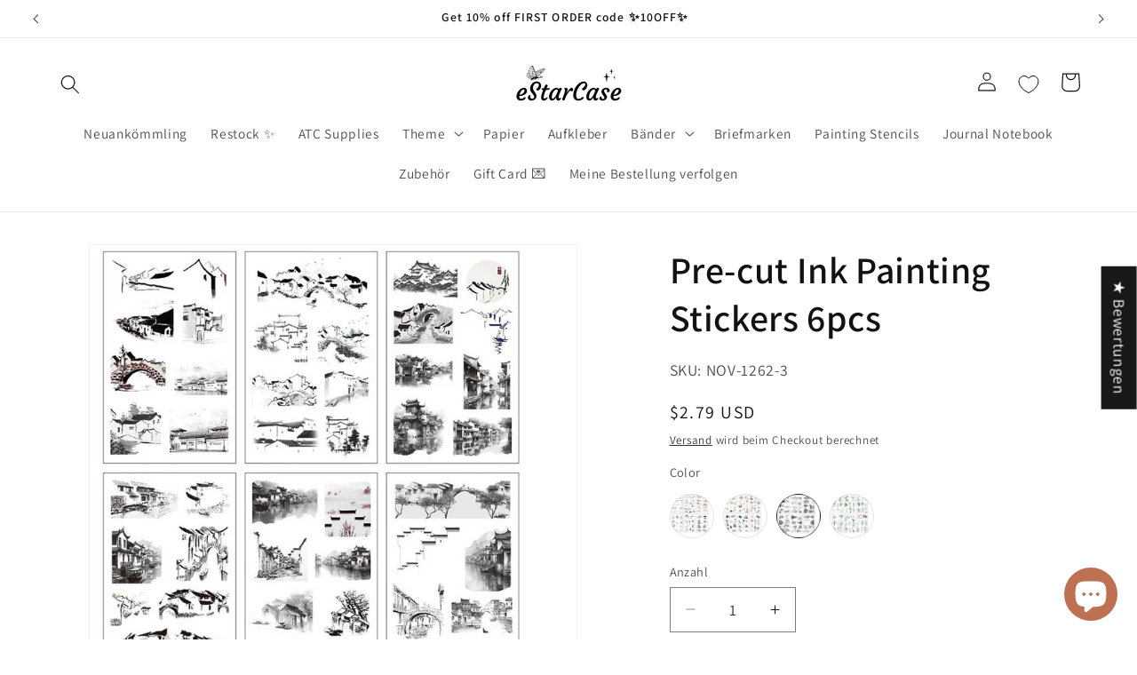

--- FILE ---
content_type: text/css
request_url: https://cdn.appmate.io/themecode/estarcase/main/custom.css?v=1724298505720701
body_size: -49
content:
wishlist-link .wk-button{--icon-size: 18px;--icon-stroke-width: 1px;--icon-stroke: black}wishlist-link .wk-counter{--size: 17px}button.wk-button.wk-align-center.wk-align-content-center.wk-full-width{border:1px solid #000;margin-top:-15px}


--- FILE ---
content_type: text/javascript
request_url: https://estarcase.com/cdn/shop/t/91/assets/vstar-review.js?v=153865497614559838341721297634
body_size: 32534
content:
// version:18.3.2
// release time: 2023-03-03 11:30:30
// Date: 2023-03-03 14:41:45
(()=>{"use strict";var e={39:(e,t,i)=>{i.d(t,{Z:()=>r});var s=i(57),n=i.n(s),o=i(990),a=i.n(o)()(n());a.push([e.id,".vstar-star{font-size:0 !important}.vstar-star.right{text-align:right}.vstar-star.center{text-align:center}.vstar-star>*{display:inline-block;vertical-align:middle}.vstar-star .star-item.half-star{position:relative}.vstar-star .item-star,.vstar-star .item-nostar{position:absolute;width:100%;height:100%;top:0;left:0}.collection-icon-list{margin:5px 0}.collection-icon-list .star-item{margin:0;margin-right:3px;line-height:0px !important}.collection-icon-list .collection-reviews-num{margin:1px 6px 0 3px;font-size:13px;line-height:normal;color:#888;opacity:.8}#vstar-reviews .grid-review{position:absolute;display:inline-block;padding-bottom:16px;vertical-align:top;box-shadow:0 0 10px 0 rgba(0,0,0,0.12);border-radius:8px;animation:recover 1s linear}#vstar-reviews .grid-review .img-item,#trustoo-review-detail .review-info .img-item{width:100%;display:block}#vstar-reviews .grid-review img,#trustoo-review-detail .review-info img{width:100%;border-radius:8px 8px 0 0}#vstar-reviews .grid-review svg,#trustoo-review-detail .review-info svg{vertical-align:middle}#vstar-reviews .grid-review .star,#trustoo-review-detail .review-info .star{margin-left:-5px}#vstar-reviews .grid-review .grid-review-head,#trustoo-review-detail .review-info .grid-review-head{margin-top:16px;padding:0 16px;position:relative}#vstar-reviews .grid-review .user-message,#trustoo-review-detail .review-info .user-message{margin:12px 0 12px}#vstar-reviews .grid-review .user-name,#trustoo-review-detail .review-info .user-name{padding:0;vertical-align:middle}#vstar-reviews .grid-review .country-name,#trustoo-review-detail .review-info .country-name{font-size:16px;vertical-align:middle}#vstar-reviews .grid-review .reviews-date,#trustoo-review-detail .review-info .reviews-date{line-height:22px;font-size:12px}#vstar-reviews .grid-review .grid-review-body,#trustoo-review-detail .review-info .grid-review-body{padding:0 16px}#vstar-reviews .grid-review .reviews-text,#trustoo-review-detail .review-info .reviews-text{font-size:16px;word-wrap:break-word}#vstar-reviews .grid-review .display-text,#trustoo-review-detail .review-info .display-text{font-size:14px}",""]);const r=a},990:e=>{e.exports=function(e){var t=[];return t.toString=function(){return this.map((function(t){var i="",s=void 0!==t[5];return t[4]&&(i+="@supports (".concat(t[4],") {")),t[2]&&(i+="@media ".concat(t[2]," {")),s&&(i+="@layer".concat(t[5].length>0?" ".concat(t[5]):""," {")),i+=e(t),s&&(i+="}"),t[2]&&(i+="}"),t[4]&&(i+="}"),i})).join("")},t.i=function(e,i,s,n,o){"string"==typeof e&&(e=[[null,e,void 0]]);var a={};if(s)for(var r=0;r<this.length;r++){var l=this[r][0];null!=l&&(a[l]=!0)}for(var d=0;d<e.length;d++){var c=[].concat(e[d]);s&&a[c[0]]||(void 0!==o&&(void 0===c[5]||(c[1]="@layer".concat(c[5].length>0?" ".concat(c[5]):""," {").concat(c[1],"}")),c[5]=o),i&&(c[2]?(c[1]="@media ".concat(c[2]," {").concat(c[1],"}"),c[2]=i):c[2]=i),n&&(c[4]?(c[1]="@supports (".concat(c[4],") {").concat(c[1],"}"),c[4]=n):c[4]="".concat(n)),t.push(c))}},t}},57:e=>{e.exports=function(e){return e[1]}},906:e=>{var t=[];function i(e){for(var i=-1,s=0;s<t.length;s++)if(t[s].identifier===e){i=s;break}return i}function s(e,s){for(var o={},a=[],r=0;r<e.length;r++){var l=e[r],d=s.base?l[0]+s.base:l[0],c=o[d]||0,p="".concat(d," ").concat(c);o[d]=c+1;var u=i(p),v={css:l[1],media:l[2],sourceMap:l[3],supports:l[4],layer:l[5]};if(-1!==u)t[u].references++,t[u].updater(v);else{var g=n(v,s);s.byIndex=r,t.splice(r,0,{identifier:p,updater:g,references:1})}a.push(p)}return a}function n(e,t){var i=t.domAPI(t);return i.update(e),function(t){if(t){if(t.css===e.css&&t.media===e.media&&t.sourceMap===e.sourceMap&&t.supports===e.supports&&t.layer===e.layer)return;i.update(e=t)}else i.remove()}}e.exports=function(e,n){var o=s(e=e||[],n=n||{});return function(e){e=e||[];for(var a=0;a<o.length;a++){var r=i(o[a]);t[r].references--}for(var l=s(e,n),d=0;d<o.length;d++){var c=i(o[d]);0===t[c].references&&(t[c].updater(),t.splice(c,1))}o=l}}},486:e=>{var t={};e.exports=function(e,i){var s=function(e){if(void 0===t[e]){var i=document.querySelector(e);if(window.HTMLIFrameElement&&i instanceof window.HTMLIFrameElement)try{i=i.contentDocument.head}catch(e){i=null}t[e]=i}return t[e]}(e);if(!s)throw new Error("Couldn't find a style target. This probably means that the value for the 'insert' parameter is invalid.");s.appendChild(i)}},102:e=>{e.exports=function(e){var t=document.createElement("style");return e.setAttributes(t,e.attributes),e.insert(t,e.options),t}},512:e=>{e.exports=function(e,t){Object.keys(t).forEach((function(i){e.setAttribute(i,t[i])}))}},814:e=>{e.exports=function(e){var t=e.insertStyleElement(e);return{update:function(i){!function(e,t,i){var s="";i.supports&&(s+="@supports (".concat(i.supports,") {")),i.media&&(s+="@media ".concat(i.media," {"));var n=void 0!==i.layer;n&&(s+="@layer".concat(i.layer.length>0?" ".concat(i.layer):""," {")),s+=i.css,n&&(s+="}"),i.media&&(s+="}"),i.supports&&(s+="}");var o=i.sourceMap;o&&"undefined"!=typeof btoa&&(s+="\n/*# sourceMappingURL=data:application/json;base64,".concat(btoa(unescape(encodeURIComponent(JSON.stringify(o))))," */")),t.styleTagTransform(s,e,t.options)}(t,e,i)},remove:function(){!function(e){if(null===e.parentNode)return!1;e.parentNode.removeChild(e)}(t)}}}},653:e=>{e.exports=function(e,t){if(t.styleSheet)t.styleSheet.cssText=e;else{for(;t.firstChild;)t.removeChild(t.firstChild);t.appendChild(document.createTextNode(e))}}},337:(e,t,i)=>{i.d(t,{_:()=>r,i:()=>l});var s=i(642),n=i(957),o=i(247);function a(e,t,i,n=!1,o=!1){return new Promise(((a,r)=>{!function(e,t={},i="GET",n,o=!1,a,r){let l=new XMLHttpRequest;var d=`https://${Review.baseUrl}/api/v1/`;let c="";c=o?e:a?s.Z.uploadImgInfo.host:d+e;let p="";"object"!=typeof t||a||(p=Object.keys(t).reduce(((e,i)=>e+"&"+i+"="+t[i]),"")),"POST"==i?(l.open(i,c,!0),p=p&&!a?p.slice(1):t,l.send(p)):"GET"==i&&(p&&(p=p.replace("&","?"),c+=p),l.open(i,c,!0),l.send()),l.onreadystatechange=()=>{if(4==l.readyState){let e=l.responseText;200==l.status||203==l.status?n&&n(e):r&&r({responseText:e,statusText:l.statusText})}}}(e,t,i,a,n,o,r)})).then((e=>{if(e=o?t.get("key"):JSON.parse(e),!n&&!o){const t=e.code;if(-1===t)throw new Error(e.message);(e=e.data).code=t}return[null,e]})).catch((e=>[{error:e,params:t}]))}function r(e,t){l.sendErrorMsg(e,t)}const l={getUserSetting:()=>a("users/get_reviews_settings",{shop_id:Review.shop_id}),getInstallStatus:()=>a("reviews/get_shop_install_status",{shop_id:Review.shop_id}),getUserNeed:()=>a("reviews/get_custom_info",{shop_id:Review.shop_id}),getLang:()=>a("reviews/get_customer_self_define_lang",{shop_id:Review.shop_id,lang:Review.lang}),getProductRating(e){let t={shop_id:Review.shop_id},i=s.Z.productId;return i?t.product_id=i:e&&(t.product_handle=e),a("reviews/get_product_rating",t)},getCollRating(e,t){let i={shop_id:Review.shop_id};return e?i.product_handle=e:i.product_id=t,a("reviews/get_products_rating",i)},getProRevList(e,t,i){let o=(0,n.l)(),r={shop_id:Review.shop_id,page:o,limit:s.Z.layoutReviewCount};return t||s.Z.isWdoRevOpen?r.is_show_all=1:r.product_id=s.Z.productId,r.sort_by=i,(s.Z.isTranRev||1===s.Z.userSetting.auto_switch_language)&&(r.lang=Review.lang),a("reviews/get_product_reviews",r)},getProductInfo(e){let t={shop_id:Review.shop_id};return e?t.product_title=e:t.product_id=s.Z.productId,a("products/get_shopify_product_info",t)},getOnlyOneProduct:()=>a("products/get_product_only_one",{shop_id:Review.shop_id}),getWriteRevSetting:()=>a("reviews/get_write_review_setting",{shop_id:Review.shop_id}),getPolicyToken:()=>a("review/get_policy_token",{shop_id:Review.shop_id}),uploadImg(e){const t=s.Z.uploadImgInfo;let i=(0,o.get_suffix)(e.name),n=new FormData;return n.append("name",e.name),n.append("key",t.dir+i),n.append("policy",t.policy),n.append("OSSAccessKeyId",t.accessid),n.append("success_action_status","200"),n.append("callback",t.callback),n.append("signature",t.signature),n.append("file",e),5351080026===s.Z.shop_id&&(n=n.fd),a("",n,"POST",!1,!0)},uploadReview(e){const{shop_id:t}=s.Z,i=s.Z.ratingVal;return Object.assign(e,{product_id:s.Z.productId,shop_id:t,rating:i,images:s.Z.imagesUrl.map((e=>"https://img.vstar.app/"+e.url))}),a("reviews/add",JSON.stringify(e),"POST",!1)},getInsList(){const{shop_id:e,insPageSize:t,insCurPage:i}=s.Z;return a("reviews/get_instagram_fee_list",{shop_id:e,limit:t,cur_page:i})},getInsSetting(){const{shop_id:e}=s.Z;return a("reviews/get_instagram_setting",{shop_id:e})},sendErrorMsg(e,t){let i={shop_id:Review.shop_id,type:e,content:`${t}，店铺id为${Review.shop_id}，主题theme_store_id为${Review.theme.theme_store_id}，主题id为${Review.theme.id}，主题名为${Shopify.theme.name}，店铺地址为：${window.location.href}`};const s=Review.theme;s.theme_store_id?i.theme_store_id=s.theme_store_id:i.theme_id=s.id,a("feedback/warning_feedback",i,"POST")}}},841:(e,t,i)=>{i.d(t,{Z:()=>s});const s={verified:e=>`<svg width="14" height="14" viewBox="0 0 14 14" fill="none" xmlns="http://www.w3.org/2000/svg">\n    <path fill-rule="evenodd" clip-rule="evenodd" d="M7 14C10.866 14 14 10.866 14 7C14 3.13401 10.866 0 7 0C3.13401 0 0 3.13401 0 7C0 10.866 3.13401 14 7 14ZM5.30236 10.7724C5.45276 10.9239 5.64913 11 5.84629 11C6.04267 11 6.23982 10.9239 6.39022 10.7724L11.775 5.32765C12.075 5.02399 12.075 4.532 11.775 4.22834C11.4742 3.92389 10.9871 3.92389 10.6871 4.22834L5.84629 9.1223L3.31288 6.56115C3.01286 6.25748 2.52581 6.25748 2.22501 6.56115C1.925 6.86481 1.925 7.35758 2.22501 7.66125L5.30236 10.7724Z" fill="${e}"/>\n    </svg>`,close:e=>`<svg style="width:20px;height:20px" viewBox="0 0 14 14" fill="none" xmlns="http://www.w3.org/2000/svg">\n    <path d="M6.99968 5.95621L1.25984 0.216371C1.12066 0.0819462 0.934254 0.00756417 0.740764 0.00924555C0.547273 0.0109269 0.362184 0.0885372 0.225361 0.225361C0.0885372 0.362184 0.010927 0.547273 0.00924558 0.740764C0.0075642 0.934254 0.0819463 1.12066 0.216371 1.25984L5.95547 6.99968L0.216371 12.7395C0.147807 12.808 0.0934101 12.8894 0.056285 12.9789C0.01916 13.0685 3.431e-05 13.1644 4.612e-08 13.2614C-3.42178e-05 13.3583 0.0190236 13.4543 0.0560853 13.5439C0.0931471 13.6334 0.147487 13.7148 0.216002 13.7834C0.284518 13.8519 0.365867 13.9063 0.455405 13.9435C0.544944 13.9806 0.640917 13.9997 0.737847 13.9997C0.834777 13.9998 0.930764 13.9807 1.02033 13.9437C1.10989 13.9066 1.19128 13.8523 1.25984 13.7837L6.99968 8.04316L12.7395 13.7837C12.8081 13.8523 12.8895 13.9067 12.9791 13.9438C13.0687 13.9809 13.1647 14 13.2616 14C13.3586 14 13.4546 13.9809 13.5442 13.9438C13.6338 13.9067 13.7152 13.8523 13.7837 13.7837C13.8523 13.7152 13.9067 13.6338 13.9438 13.5442C13.9809 13.4546 14 13.3586 14 13.2616C14 13.1647 13.9809 13.0687 13.9438 12.9791C13.9067 12.8895 13.8523 12.8081 13.7837 12.7395L8.04316 6.99968L13.7837 1.25984C13.9221 1.12137 13.9998 0.933605 13.9997 0.737847C13.9997 0.542089 13.9218 0.354375 13.7834 0.216002C13.6449 0.0776292 13.4571 -6.91476e-05 13.2614 4.61754e-08C13.0656 6.92399e-05 12.8779 0.0779003 12.7395 0.216371L6.99968 5.95547V5.95621Z" fill="\n    ${e}"/>\n    </svg>\n    `,star:(e=14,t="")=>`<svg  style="width:${e}px;height:${e}px"\n    viewBox="0 0 18 18" xmlns="http://www.w3.org/2000/svg">\n    <path d="M14.389 11.29a.964.964 0 0 0-.255.827l.783 4.807c.062.381 0 .654-.296.882a.926.926 0 0 1-1.017.077l-4.191-2.377a.848.848 0 0 0-.826 0l-4.015 2.377a.926.926 0 0 1-1.017-.077c-.297-.228-.534-.5-.472-.882l.96-4.907a.964.964 0 0 0-.255-.826L.292 8.297a1.052 1.052 0 0 1-.245-1.04.981.981 0 0 1 .78-.692l4.547-.84a.891.891 0 0 0 .667-.51L8.135.566A.96.96 0 0 1 9 0c.368 0 .703.22.866.566l2.011 4.649c.13.275.38.466.668.51l4.63.84a.98.98 0 0 1 .778.691c.113.368.018.772-.245 1.041l-3.32 2.994z"\n    fill="${t}" fill-rule="evenodd"/></svg>\n    `,store:(e="#666666")=>`<svg width="10" height="9" viewBox="0 0 10 9" fill="none" xmlns="http://www.w3.org/2000/svg">\n    <path d="M8.48243 8.25H1.56692V6H0.798534V9H9.25082V6H8.48243V8.25ZM9.94237 2.85C9.86553 2.625 9.78869 2.475 9.71185 2.25C9.25082 1.5 8.86663 0.75 8.48243 0H1.56692L1.49008 0.15C1.41325 0.3 1.33641 0.375 1.33641 0.525C1.10589 0.975 0.875373 1.35 0.644856 1.8L0.414339 2.25C0.260661 2.55 0.106983 2.85 0.0301443 3.15C-0.0466947 3.525 0.0301443 3.9 0.183822 4.2C0.491178 4.8 1.10589 5.175 1.7206 5.25C2.33531 5.325 3.1037 5.025 3.4879 4.5C3.87209 4.95 4.40997 5.25 5.02468 5.25C5.63939 5.25 6.17726 4.95 6.56146 4.5C7.02249 5.1 7.86772 5.4 8.55927 5.175C9.32766 5.025 9.86553 4.35 9.94237 3.6C10.0192 3.375 10.0192 3.075 9.94237 2.85ZM8.71295 4.35C8.32875 4.575 7.71404 4.5 7.40669 4.275C7.02249 3.975 6.86881 3.45 6.94565 3H6.17726C6.33094 3.525 6.02358 4.125 5.56255 4.35C5.02468 4.65 4.33313 4.425 4.02577 3.975C3.87209 3.675 3.87209 3.3 3.87209 3H3.1037C3.1037 3.375 3.1037 3.675 2.87319 3.975C2.64267 4.425 1.95112 4.65 1.49008 4.425C1.02905 4.2 0.721695 3.6 0.798534 3.075C0.875373 2.85 0.952212 2.625 1.10589 2.4C1.33641 1.95 1.56692 1.575 1.87428 1.125C1.95112 1.05 2.02796 0.9 2.02796 0.825L2.1048 0.75H7.94456C8.25191 1.35 8.63611 1.875 8.94347 2.475C9.09714 2.7 9.17398 2.925 9.25082 3.15V3.375C9.25082 3.75 9.0203 4.125 8.71295 4.35Z" fill="${e}"/>\n    </svg>\n    `,hook:()=>'<svg width="14" height="10" viewBox="0 0 14 10" fill="none"\n    xmlns="http://www.w3.org/2000/svg">\n    <path d="M4.95902 6.78757L11.8702 0.242483C12.0341 0.0871857 12.256 0 12.4874 0C12.7187 0 12.9406 0.0871857 13.1046 0.242483L13.7423 0.84642C13.824 0.92377 13.8888 1.01571 13.933 1.11696C13.9772 1.21821 14 1.32677 14 1.43642C14 1.54606 13.9772 1.65462 13.933 1.75587C13.8888 1.85712 13.824 1.94906 13.7423 2.02641L5.59196 9.74524C5.55018 9.78491 5.50431 9.82047 5.45505 9.85138C5.28683 9.9625 5.08298 10.0139 4.879 9.99675C4.67502 9.97957 4.48384 9.89483 4.33876 9.75731L0.257673 5.89228C0.176006 5.81493 0.111202 5.72299 0.0669826 5.62174C0.0227634 5.52049 0 5.41193 0 5.30228C0 5.19264 0.0227634 5.08408 0.0669826 4.98283C0.111202 4.88158 0.176006 4.78964 0.257673 4.71229L0.895425 4.10835C1.05937 3.95305 1.28129 3.86587 1.51262 3.86587C1.74395 3.86587 1.96587 3.95305 2.12981 4.10835L4.95902 6.78757Z"\n    fill="#2A2A37" />\n    </svg>',prePage:e=>`<svg style="width:13px;height:13px" viewBox="0 0 7 12" fill="none" xmlns="http://www.w3.org/2000/svg"><path d="M6.84 2.066V1.031c0-.09-.104-.14-.173-.084L.629 5.662a.427.427 0 0 0 0 .674l6.038 4.716a.107.107 0 0 0 .173-.085V9.932a.217.217 0 0 0-.082-.169L1.936 6l4.822-3.765a.217.217 0 0 0 .082-.169z" fill="${e}"/></svg>`,nextPage:e=>`<svg style="width:13px;height:13px" viewBox="0 0 7 12" fill="none" xmlns="http://www.w3.org/2000/svg"><path d="M6.398 5.663L.36.947a.107.107 0 0 0-.172.085v1.035c0 .065.03.128.081.169L5.091 6 .269 9.765a.213.213 0 0 0-.081.169v1.035c0 .09.103.14.172.084l6.038-4.715a.428.428 0 0 0 0-.675z" fill="${e}" fill-opacity=".85"/></svg>`}},247:(e,t,i)=>{i.r(t),i.d(t,{$dqs:()=>m,$dqsa:()=>h,dealImage:()=>l,debounce:()=>f,getMobileSystem:()=>g,getTimeStamp:()=>n,getWindowWidth:()=>d,get_suffix:()=>$,gsSession:()=>b,hexToRgba:()=>o,imgLoad:()=>p,imgLoadLimit:()=>c,isMobile:()=>w,returnCitySN:()=>Z,scrollTo:()=>v,setCopy:()=>_,setDelay:()=>y,setLoading:()=>r,setObserve:()=>u,setToast:()=>a});var s=i(642);function n(){return(new Date).getTime()}function o(e,t){return 2==t&&(t=1),"rgba("+parseInt("0x"+e.slice(1,3))+","+parseInt("0x"+e.slice(3,5))+","+parseInt("0x"+e.slice(5,7))+","+t+")"}function a(e,t="10%",i="50%"){var s=document.createElement("div");s.className="toast",s.style.cssText=`left:${i};top:${t}`,s.innerHTML=e,document.body.appendChild(s),setTimeout((()=>{document.querySelector(".toast").remove()}),1500)}function r(e,t=20){var i=document.createElement("div");i.className="loader",i.style.cssText=`display: inline-block;width:${t}px;height:${t}px`,e.appendChild(i)}function l(e,t,i){let s=new Image;s.src=e,s.onload=function(){let e=document.createElement("canvas"),n=e.getContext("2d"),o=s.width,a=s.height,r="";o<a&&(t.style.backgroundSize="auto 100%");const l=1200,d=1200;let c=o,p=a;(o>l||a>d)&&(o/a>1?(c=l,p=Math.round(l*(a/o))):(p=d,c=Math.round(d*(o/a)))),e.width=c,e.height=p,n.drawImage(s,0,0,c,p),r=e.toDataURL("image/jpg",.8),t.style.backgroundImage=`url(${r})`,i(r)}}function d(){return window.innerWidth}function c(e,t,i){const s=[...e];if(s.length<=t){const e=s.map((e=>{var t=p(e);return t.id=e,t}));return Promise.all(e)}const n=s.splice(0,t).map((e=>{var t=p(e);return t.url=e,t}));s.reduce(((e,t)=>e.then((()=>Promise.race(n))).then((e=>{let s=n.findIndex((t=>t.url==e));n.splice(s,1);var o=p(t,i);o.url=t,n.push(o)}))),Promise.resolve()).then((()=>Promise.all(n)))}function p(e,t,i){return new Promise((i=>{var s=new Image;s.id=t,s.url=e,s.onerror=()=>{},s.onload=()=>{i(s.url)},s.src=e}))}function u(e,t,i){s.Z.observer=new MutationObserver(i),s.Z.observer.observe(e,t)}function v(e,t="smooth"){e.scrollIntoView({behavior:t,block:"start"})}function g(){var e=navigator.userAgent,t=e.indexOf("Android")>-1||e.indexOf("Adr")>-1,i=!!e.match(/\(i[^;]+;( U;)? CPU.+Mac OS X/);return t?"android":i?"ios":void 0}function m(e,t){let i;return i=t?t.querySelector(e):document.querySelector(e),i}function h(e,t){let i;return i=t?t.querySelectorAll(e):document.querySelectorAll(e),i}function w(){let e=navigator.userAgent,t=/(?:Android)/.test(e),i=/(?:Firefox)/.test(e),s=/(?:iPad|PlayBook)/.test(e)||t&&!/(?:Mobile)/.test(e)||i&&/(?:Tablet)/.test(e),n=/(?:iPhone)/.test(e)&&!s;return t||n}function f(e,t){var i=null;return function(...s){i&&clearTimeout(i),i=setTimeout((()=>{e(...s)}),t)}}function _(e){var t=document.createRange();window.getSelection().removeAllRanges(),t.selectNode(e),window.getSelection().addRange(t),document.execCommand("copy")&&a("Copy successfully"),window.getSelection().removeAllRanges()}function y(e){return new Promise((t=>{setTimeout((()=>{t()}),e)}))}function b(e,t,i){if("set"!==e)return JSON.parse(sessionStorage.getItem(t));sessionStorage.setItem(t,JSON.stringify(i))}function Z(){fetch("https://www.cloudflare.com/cdn-cgi/trace").then((e=>e.text())).then((e=>{let t=e.split("=")[3].replace("\nts","");s.Z.ip=t}))}function $(e){let t=e.lastIndexOf("."),i="";return-1!=t&&(i=e.substring(t)),function(e){e=e||32;for(var t="ABCDEFGHJKMNPQRSTWXYZabcdefhijkmnprstwxyz2345678",i=t.length,s="",n=0;n<e;n++)s+=t.charAt(Math.floor(Math.random()*i));return s}(10)+i}},642:(e,t,i)=>{i.d(t,{Z:()=>s});const s={wrapWid:0,proTarget:null,collTarget:[],themeStyle:"",ip:"",isFirstExecute:!1,isCollPage:!1,isProPage:!1,isHomePage:!1,isCollOpen:!1,isProOpen:!1,isRevOpen:!1,isFirstPageRender:!0,page:0,isWdoRevFirstPageRendered:!1,reviewsList:[],pageRecord:[],reviews:{columnHighs:[],preColHighs:[],cardWid:0,cardCount:0},reviewsBody:null,reviewsDom:null,productHandle:"",userSetting:{},ratingData:{},uploadImgInfo:{},layoutClass:"",layoutReviewCount:0,reviewsWidth:0,reviewsRow:5,uploadedImgCount:0,uploadedIndex:0,gridCardWidth:0,wdoGridCardWidth:0,listDisIndex:0,listNodeCount:0,viewer:null,origImg:[],thumbImg:[],lang:{},column:0,minHeight:0,cardCount:0,spacing:0,columnHeightArr:[],isInsertRev:!1,isCssLoaded:!1,globalStyle:null,reqErr:null,isProHasHalfStar:!1,pageCount:0,searchACount:6,isOtherTheme:!1,isCollFinished:!1,observer:null,iObserver:null,curCollArr:[],isHomeRatingOpen:!1,allRevLoadLock:!1,imagesUrl:[],isSendLock:!1,collTarInx:0,wdoRev:{columnHighs:[],preColHighs:[],cardWid:0,cardCount:0},isActWdoRev:!1,isWdoRevOpen:!1,isWdoRevExist:!1,wdoRevDom:!1,wdoRevBody:null,wdoColumnHeightArr:[],wdoCardCount:0,hasPyRating:!1,revDetailInfo:{page:0,no:0,imageIndex:0}}},597:(e,t,i)=>{i.d(t,{$$:()=>g,AB:()=>u,l4:()=>m,vW:()=>h});var s=i(642),n=i(552);const{$dqs:o,imgLoad:a,debounce:r,setObserve:l,$dqsa:d}=i(247),{getTotalRating:c,setInsertTarget:p}=i(894);function u(){const e=s.Z.curCollArr;let t=[],i='a[href*="/products/"]';if(-1===e.findIndex((e=>"A"!==e.tagName)))return e;if(-1===e.findIndex((e=>null===o(i,e))))return e.map((e=>o(i,e)));let n,a=e[0];for(let s=0;s<e.length;s++){a=e[s],n=null;for(let e=0;e<5;e++){if(a=a.parentNode,"A"===a.tagName&&a.href&&-1!==a.href.indexOf("/products/")){n=a;break}let e=o(i,a);if(e){n=e;break}}n?t.push(n):e[s]=null}return t}const v=r((()=>{if(s.Z.observer.disconnect(),s.Z.isWindowPro){let e=o(".screen-layer--is-active");if(e&&!e.querySelector("#reviews-wrapper"))s.Z.tarWindow=e,s.Z.productId=e.getAttribute("data-product-id"),async function(e,t){let i,s,n=e.querySelector(".product-section"),o=e.querySelector(".product-single__title"),a=[sealRequest.getLang(),sealRequest.getProductInfo()];i=await Promise.all(a),lang=i[0][1],s=i[1][1],productImages=s.image_src,productName=s.product_title,proTarget=o,await c({tarNode:n,tarWindow:e,position:"afterend"}),t()}(e,g);else{let t;if(e&&(t=e.querySelector("#vstar-reviews"),t)){let t=e.querySelector("#vstar-reviews"),i=t.getAttribute("productId"),n=t.getAttribute("imgSrc"),r=t.getAttribute("productName");Object.assign(s.Z,{reviewsDom:t,productId:i,productImages:n,productName:r});let l=o("#trustoo-allinone");l.querySelector(".product-image").style.backgroundImage=`url(${n})`,l.querySelector(".product-right").innerHTML=r,a(n)}g()}}else{let{collTarget:e}=Review;const t=Array.from(e).map((e=>e.textContent.replace(/\n/g,"").trim())).join();h(),e=Review.collTarget;const i=Array.from(e).map((e=>e.textContent.replace(/\n/g,"").trim())).join(),n=d(".collection-icon-list").length;(0!==n||0===n&&2===s.Z.userSetting.is_show_stars_without_review)&&t===i?g():(Review.observeCount++,p(2),Review.collectionTarget=e)}}),400);function g(){let e=o("main");!e&&(e=document.body),l(e,{childList:!0,subtree:!0},(function(){v()}))}function m(e){let t="";if(e.length){let i="A",s=[];for(let t=0;t<e.length;t++)if(e[t]&&e[t].tagName===i&&e[t].getAttribute("href")){let i=e[t].getAttribute("href"),n=i.lastIndexOf("/products/")+10,o=i.indexOf("?"),a="";a=-1!=o?i.substring(n,o):i.substring(n),-1===a.indexOf(".jpg")&&s.push(a)}else s.push("undefined");t=s.join(",")}return t=t.replace(/[#]/g,""),t}function h(){let e=[],{theme_store_id:t,isProPage:i,isOtherTheme:a}=s.Z;const{customCollTarSel:r}=n.Z;let l=!0;if(r&&(e=d(r)),!e.length)switch(t){case 679:e=d("a.product-grid-item>p");break;case 730:e=d(".grid-product__title");break;case 775:e=d(".product-card__name");break;case 766:e=d(".product-item__title");break;case 887:case 1356:case 1363:case 1368:case 1567:e=d(".h5>.full-unstyled-link"),0===e.length&&(e=d(".card-information__text")),l=!1;break;case 829:e=d(".card__name,.spf-product-card__title");break;case 578:e=d(".product__title a");break;case 796:e=d(".product-card__title");break;case 380:var c=d(".grid-link__container .grid__item");e=[],c.forEach((t=>{e.push(t.querySelector(".grid-link__title"))}));break;case 885:if(a=!0,e=d(".product-card__title-wrapper"),i){let e=o(".shopify-section .product");e&&(wrapWid=e.offsetWidth)}break;default:if(Review.theme&&"warehouse"===Review.theme.name){const e=o(".product-item__price-list.price-list");e&&"-15px"===getComputedStyle(e).marginTop&&(s.Z.globalStyle.textContent+="div.collection-icon-list.vstar-star {\n            margin-bottom: 20px;\n            }")}a=!0,e=w()}if(a||0===e.length&&l&&(e=w()),0!==e.length&&(e=Array.from(e),i)){const t=Review.proTarget;t&&(e=e.filter((e=>e!==t&&!t.contains(e))))}Review.collTarget=e}function w(){let e=[];const{isCollPage:t,isProPage:i,isHomePage:o,customCollTarSel:a,hasPyRating:r}=s.Z;if(t||i||o||n.Z.otherPageColl||r){let t;return a&&(t=a,e=d(a)),n.Z.isOpenCollTarMatch?(0===e.length&&(t=".product-details>span.title,.apb_product_list_product_item_title,.grid_title,.collection__grid-item__details,\n      .popup_cart_title>a,h3.product-title,a.ga-product_title,h4.title-product,.grid-item .inner-top>.product-bottom>a.product-title,\n      .product__grid__title,.pt-title.prod-thumb-title-color,.product-item-meta__title,.product-grid-item__title,.product-item-title",e=d(t),Review.collType="type1"),0===e.length&&(t=".product-bottom>.product-title,.product-details>.product-title,.product-item__details a,.info .title,.product-name>a,\n  .collectionBlock__title>a,.product-grid-item>p,.innerer>.title,.grid__product-content>a,.ht-product-title>a,.h5>.full-unstyled-link,\n  .product .card-title,.list_prod .title-product,.product.slick-slide .card-title,.product-title-price,.prd-title,.product-info>h3.title14,\n  .list-view-item__title-column>a,.gt_product-name>h2,.block.text-base,.tt-description>h2.tt-title,.desc>h5,.product-item__title",e=d(t),Review.collType="type2"),0===e.length&&(t=".ftr,.product-grid-desc>h3,.gt_product-name,p.list-product__title,.product--details-container,.product--item-title,.h4.grid-view-item__title,\n  .product-grid-item__product-name,h3.card__name.h4,.grid-crop-title,.title-wrap,h3>span.overflowed,.product-grid--title>a,a.gf_product-title,\n  a>.indiv-product-title-text,h2.product_name,.sf__pcard-content .max-w-full,h2.product-card__title,.proName>a,a.item__name.pg__sync-url,.spf-product-card__title",e=d(t),Review.collType="type3"),0===e.length&&(t=".grid-product__title,.product-block__title,\n  .grid-view-item__title,.product-card__name,.ProductItem__Title,.product-info>a>h2,\n  .card-information__text,span.indiv-product-title-text,.card__title:not(.heading),h4.product_name,\n  .productitem--title,.grid-link__title,.boost-pfs-filter-product-item-title,.product-collection__title,\n  .col_product_text_color,.js-product-details-link,.t4s-product-title,.ws-card__title,.product-thumbnail__info>.product-thumbnail__header",e=d(t),Review.collType="type4"),0===e.length&&(t='.card__heading[id^="title-template"],.lh-product-title',e=d(t),Review.collType="type5"),Review.coll_dqsa="$dqsa(`"+t+"`)",e):e}}},894:(e,t,i)=>{i.r(t),i.d(t,{getHomeProTitle:()=>T,getTotalRating:()=>q,getTotalStarString:()=>k,insertReviewControl:()=>C,setInsertTarget:()=>x});var s=i(337),n=i(642),o=i(247);const a=(0,o.debounce)(c,500);function r(){const{lang:e}=n.Z;let t=(0,o.$dqs)(".form-submit");t.innerHTML=`${e.submit}`,t.removeAttribute("disabled")}function l(){const e=n.Z.addRevWdo;Object.assign(n.Z,{uploadedImgCount:0,uploadedIndex:0,imagesUrl:[]}),(0,o.$dqsa)(".user-input",e).forEach((e=>e.value="")),(0,o.$dqsa)(".error-tip",e).forEach((e=>e.innerHTML=""));let t=(0,o.$dqsa)(".error-border",e);t.length&&t.forEach((e=>e.classList.remove("error-border"))),(0,o.$dqsa)(".form-image-item",e).length&&(0,o.$dqsa)(".form-image-item",e).forEach((e=>e.remove())),(0,o.$dqs)(".images-num",e).innerText="0/5",(0,o.$dqs)(".upload-image-area",e).style.display="flex";const i=(0,o.$dqs)(".feedback-count>span",e);i&&(i.textContent="0/2000"),(0,o.$dqs)(".form-submit",e).setAttribute("disabled",!0),n.Z.ratingVal=5,d(5)}function d(e){let t=(0,o.$dqsa)("#trustoo-allinone .star-item"),i=e||n.Z.ratingVal;for(let e=0;e<t.length;e++)e<i?t[e].querySelector("svg path").setAttribute("fill",n.Z.userSetting.star_color):t[e].querySelector("svg path").setAttribute("fill","#d9d9d9")}function c(){const e=n.Z.addRevWdo;let t=(0,o.$dqsa)(".user-input.require",e),i=(0,o.$dqs)(".form-submit",e),s=!0;t.forEach((e=>{e.value||"none"===e.parentNode.style.display||(s=!1)}));let a=0===(0,o.$dqsa)(".form-image-item>.loader",e).length;s&&a&&0==(0,o.$dqsa)(".input-tip",e).length?i.removeAttribute("disabled"):i.setAttribute("disabled",!0)}function p(){(0,o.$dqs)("#trustoo-mask").style.display="none",(0,o.$dqs)("#trustoo-allinone").style.display="none",(0,o.$dqs)("#success-window").style.display="none",document.body.classList.remove("trustoo-open")}var u=i(670),v=i(597),g=i(755),m=i(552),h=i(231),w=i(841);let f=0,_=588,y="";function b(){(0,o.$dqs)("#trustoo-mask").style.display="none",(0,o.$dqs)("#trustoo-slide").style.display="none",document.body.classList.remove("trustoo-open")}function Z(){const e=(0,o.$dqs)(`.write-review-slide[index="${f}"]`);$(e,e.nextElementSibling),f++,(0,o.$dqs)(".write-review-container").style.left=(parseInt(e.getAttribute("index"))+1)*-_+"px"}function $(e,t){e.classList.remove("active"),t.classList.add("active")}async function x(e){let t,i;if(1==e){if(!(0,o.$dqs)("#seal-star-rating-widget")){if((0,g.pL)(),!Review.proTarget)return;R()}}else if(2==e){if(0===Review.collTarget.length)return;if(n.Z.curCollArr=Review.collTarget.filter((e=>{if(!e.getAttribute("is-vstar-inserted"))return!0})),n.Z.curCollArr.length>50?(n.Z.isCollFinished=!1,n.Z.curCollArr=n.Z.curCollArr.slice(0,50)):n.Z.isCollFinished=!0,n.Z.hasPyRating||n.Z.hasEcomRt)i=n.Z.curCollArr.map((e=>e.getAttribute("product-id"))).join(",");else{let e=(0,v.AB)();t=(0,v.l4)(e)}}if(1!==e&&(t||i)){let[e,a]=await s.i.getCollRating(t,i);null===e&&async function(e){const t=n.Z.curCollArr,{userSetting:i,isProPage:s,hasPyRating:a,hasEcomRt:r}=n.Z,{isCollRevWord:l}=m.Z;var d="";const c=t.length;if(c){let u=0,g="afterEnd";(a||r)&&(g="afterbegin"),55363502159===n.Z.shop_id&&e.forEach((e=>e.total_reviews+=100));for(var p=0;p<c;p++){let s=e[u];u++;let a="";const r=t[p];r.setAttribute("is-vstar-inserted",!0);const c=window.getComputedStyle(r);let v=c.textAlign;const m=c.direction;"center"===v?a="center":"right"===v&&"rtl"!==m?a="right":r.classList.remove("center");const h=r.parentNode;if(r&&-1!==s.rating&&!(0,o.$dqs)(".collection-icon-list,.seal-stars",h)&&!(0,o.$dqs)("#seal-star-rating-widget",h))if(2===i.is_show_stars_without_review&&0===s.rating);else{let e,t=c.color;e=l?s.total_reviews+" "+n.Z.lang.reviews:`(${s.total_reviews})`,r.style.margin=0,d=k(14,s.rating,!0);const i=`<div class="collection-icon-list vstar-star ${a}" rating="${s.rating}">\n          ${d}<div class='collection-reviews-num' style="color:${t};" >${e}</div></div>`;r.insertAdjacentHTML(g,i)}}if((a||r)&&s){const e=shopifyObj.productId,t=(0,o.$dqsa)(`.custom-vstar-rating-widget[product-id="${e}"]`);0!==t.length&&n.Z.reviewsDom&&t.forEach((e=>{e.style.cursor="pointer",e.onclick=()=>(0,o.scrollTo)(n.Z.reviewsDom)}))}s&&!a||(n.Z.isCollFinished?setTimeout((()=>{(0,v.$$)()}),1e3):x(2))}}(a)}}function R(){let{proTarget:e}=Review;var t="";const{ratingData:i,userSetting:s,lang:a,tarWindow:r,shop_id:l}=n.Z,{isShowProRating:d,isShowRevClick:c}=m.Z;if((0,o.$dqs)(".product-icon-list",e.parentNode))return;let p=window.getComputedStyle(e.parentNode);if("flex"===p.display&&"column"!==p.flexDirection&&"wrap"!==p.flexWrap&&(e=e.parentNode),2===s.is_show_stars_without_review&&0===i.rating);else{let s="afterEnd",p="",u="",v=window.getComputedStyle(e).textAlign,w=a.reviews,f="",_="",y="";65065648358===l&&(e=Review.proTarget.nextElementSibling,(0,o.$dqs)("span",e).remove(),(0,o.$dqs)(".sold_product",e).style.marginBottom=0,s="afterbegin");const b=(0,o.$dqs)(".custom-vstar-rating-widget"),Z=(0,o.$dqs)(".pagefly-star-rating-sealapp");Z?(e=Z,s="afterbegin"):b&&(s="afterbegin"),"center"===v?p="center":"right"===v&&(p="right"),f=i.total_reviews+" "+w,d&&(y=`<div style="font-size:14px;margin:3px 5px 0 5px;color:rgba(58, 58, 58,0.8) !important;">${i.rating}</div>`),t=k(16,i.rating,!0),n.Z.isCssLoaded?n.Z.isProHasHalfStar&&(u+="display:none;",setTimeout((()=>{(0,o.$dqs)(".product-icon-list.vstar-star").style.display="block"}),300)):u+="display:none;";const $=`<div class="product-icon-list vstar-star ${p}" style="${u}" >${_+t+y}<div class='product-reviews-num' >${f}</div></div>`;let x;67446047023===l?n.Z.isHomePage&&137032827183===n.Z.themeId&&(0,o.$dqs)(".rich-text__heading.rte.h1").insertAdjacentHTML(s,$):64036503816===l&&n.Z.isHomePage&&133612044552===n.Z.themeId&&(0,o.$dqs)(".rich-text__text.rte").insertAdjacentHTML(s,$),e.insertAdjacentHTML(s,$),e.style.marginBottom=0,x=r?r.querySelector(".product-icon-list"):(0,o.$dqs)(".product-icon-list"),x.onclick=function(e){const{reviewsDom:t,isGrid:i}=n.Z;c&&(t.classList.remove("pending"),i&&(0,h.SU)()),"DIV"!==e.target.tagName&&"svg"!==e.target.tagName&&"path"!==e.target.tagName||((0,g.xL)(),t&&(0,o.scrollTo)(t))},m.Z.productRatingModify()}}async function q(e={}){let t,i;const{isProRatingOpen:a,isHomeRatingOpen:r,isMixReview:l,isWdoRevOpen:d,isHomePage:c,isProPage:p}=n.Z,{proTarget:u}=Review,g=(0,o.$dqs)("#seal-star-rating-widget");(!l&&!d||n.Z.productId)&&("undefined"==typeof vstar_product_rating||n.Z.isProRatingUpdate?([t,i]=await s.i.getProductRating(),null===t&&i&&(n.Z.ratingData=i)):n.Z.ratingData=i=vstar_product_rating),(a||r)&&(p&&setTimeout((()=>{(0,o.$dqs)('a[href*="/products/"],.product-recommendations')&&n.Z.isOpenRecStars&&((0,v.vW)(),0!==Review.collTarget.length&&x(2),setTimeout((()=>{(0,v.$$)()}),1e3))}),1e3),g&&m.Z.productRatingModify(),Shopify.designMode||g&&!c||(c?u&&R():x(1))),C(i,e)}async function C(e,t){const{userSetting:i,lang:v,isMixReview:g,isBracketsReviewNum:h,isNoRating:w,bigRatingDigits:x,isNoNullReview:R,revHeadType:q,isNoRevTitle:C,isActWdoRev:T,isWdoRevOpen:S,shop_id:L}=n.Z,{isNoRatingClass:I}=m.Z;let P=!1;if((0,o.$dqs)("#seal-review-widget,.custom-vstar-review-widget")&&(P=!0),n.Z.isRevOpen||P){const m=(0,o.$dqsa)("#reviews-wrapper,#noreviews-wrapper");if(0!==m.length&&m.forEach((e=>e.remove())),e&&0!=e.rating||g||T&&S){n.Z.isInsertRev=!0,(0,u.Jh)(t);const s=n.Z.reviewsDom;if(!g&&!S){var M=k(18,e.rating,!0);let t=e.total_reviews;h&&(t="("+t+")",leftBracket="(",rightBracket=")"),55655137409===L&&6582051373185===n.Z.productId&&(e.rating=e.rating.toFixed(1));const a=2===q?'style="display:none"':"";let r="";64905248988===L&&(r="Based on ");var A=`\n        <p class="head-title" ${2===q||C?'style="display:none"':""}>${v.customer_reviews}</p>\n        <div class="product-rating">\n        <p class="point" ${a}> ${w?"":`<span class="bigPoint">${String(e.rating).slice(0,x+1)}</span>`} </p>\n        <div class="star vstar-star">\n            ${M}                                      \n        </div>\n        <p class="reviews-num"> <a target="_blank">${r}${t} ${v.reviews}</a></p></div>\n        `;if((0,o.$dqs)(".head-left",s).innerHTML=A,67668607274===L){let e='<div id="review-desc" style="margin: 10px 0 50px;color: #5e17eb;font-style: italic;">\n          "Reviews come from all over the world and have been automatically translated into your language, this translation may not be perfect"</div>';const t=(0,o.$dqs)("#vstar-reviews .head-title");t.style.margin="0",t.insertAdjacentHTML("afterend",e)}if(2!==q&&!I){const t=s.querySelectorAll(".star-range"),n=s.querySelectorAll(".star-num");t.forEach(((t,s)=>{var o=5-s;n[s].innerHTML=`(${e["total_star"+o]})`;var a=(e["total_star"+o]/e.total_reviews*100).toFixed(2);a+="%",t.style.cssText=`background:linear-gradient(to right, ${i.star_color} 0%, ${i.star_color} ${a},#eee ${a}, #eee)`}))}}}else{if(R)return;(0,u.km)(t.tarNode)}if(!(0,o.$dqs)(".mask.review-mask")){const e=await async function(){let e={show_email:1,require_email:1,show_phone:2,require_phone:2,show_feedback:1,require_feedback:1,review_button_background_color:"#000000",review_button_text_color:"#FFFFFF",thanks_button_background_color:"#000000",thanks_button_text_color:"#FFFFFF"};if("undefined"!=typeof vstar_write_review_settings)e=vstar_write_review_settings;else{const t=await s.i.getWriteRevSetting();null===t[0]&&(e=t[1])}return e}(),t=e.write_review_form;1===t?(async function(e){let t="";const{lang:i,productImages:u,productName:v,isNoUploadImg:g}=n.Z;let m=1===n.Z.userSetting.is_del_powered,h="";"rtl"===getComputedStyle(document.body).direction&&(h=" trustoo-rtl"),n.Z.globalStyle.textContent+=`\n    #trustoo-allinone .form-submit{background-color: ${e.review_button_background_color} !important;color:${e.review_button_text_color} !important}\n    #trustoo-allinone .form-submit[disabled]{background-color:${(0,o.hexToRgba)(e.review_button_background_color,.3)} !important}\n    #success-window button{background-color: ${e.thanks_button_background_color} !important;color:${e.thanks_button_text_color} !important; }\n  `;const w=function(e,t){let i,s=`\n    <div class="name-area inline">\n      <input type="text" input-type="author" class="small-input user-input require" placeholder="${t.name}">\n    </div>\n    <div class="error-tip name-tip"></div>`;return 1===e.show_email&&(i=1===e.require_email?"require":"",s+=`<div class="email-area inline">\n    <input type="text" input-type="author_email" class="small-input user-input ${i}" placeholder="${t.email}">\n    </div><div class="error-tip name-tip"></div>`),1===e.show_phone&&(i=1===e.require_phone?"require":"",s+=`<div class="phone-area inline">\n    <input type="text" input-type="author_phone" class="small-input user-input ${i}" placeholder="${t.phone}">\n    </div><div class="error-tip name-tip"></div>`),1===e.show_feedback&&(i=1===e.require_feedback?"require":"",s+=`<div class="feedback-area inline">\n    <textarea input-type="content"  class="big-input user-input ${i}" placeholder="${t.feedback}" ></textarea>\n         <div class="feedback-count"><span>0/2000</span></div>\n         </div><div class="error-tip name-tip"></div>`),s}(e,i);t='<div class="window-close tt-write_review_close">\n        </div>';let f=`\n  <div class="window-head">\n    <div class="window-close tt-write_review_close">\n        </div>\n    <span class="head-title">${i.write_reviews}</span>\n  </div>`;(0,o.imgLoad)(u,++n.Z.preLoadCount);let _="";m||(_='<div class="brand-power"> <a class="redirect" href="https://www.trustoo.io/" target="_blank">Powered by Trustoo.io</a></div>');let y=`<div id="trustoo-allinone" class="vstar-widget ${h} trustoo-write-review" >\n  <div> ${f+`<div class="window-product"><div class="product-image" style="background-image:url('${u}')"></div><div class="product-right"></div><div class="review-star">\n                ${k(16,5)} \n    \n  </div></div>`+`<form action="" class="review-message">\n  ${w}\n  <div class="form-image-list">\n    <div class="upload-image-area" style="display : ${g?"none":"flex"}">\n        <input type="file" multiple class="upload-input" accept="image/gif,image/jpeg,image/jpg,image/png">\n        <span class="tt-upload_image"></span>\n        <span class="upload-image-text">${i.add_photo}</span>\n        <span class="images-num">0/5</span>\n    </div>\n  </div>\n  <button disabled class="form-submit" type="button">${i.submit}</button>\n  </form>`+_}</div></div>`;(0,o.$dqs)("#trustoo-mask").insertAdjacentHTML("beforeEnd",y),n.Z.addRevWdo=(0,o.$dqs)("#trustoo-allinone");const b=(0,o.$dqs)("#trustoo-allinone");if(1===e.show_feedback&&((0,o.$dqs)("textarea",b).style.fontFamily=window.getComputedStyle((0,o.$dqs)("input",b)).fontFamily),v){let e=(0,o.$dqs)(".product-right");v.length>100?e.innerHTML=v.substring(0,100)+"...":e.innerHTML=v}!function(e){e.addEventListener("touchmove",(e=>{e.stopPropagation()}),!1),(0,o.$dqs)(".window-close",e).onclick=function(){l(),p()};let t=(0,o.$dqsa)(".star-item",e);d(n.Z.ratingVal);for(let e=1;e<=t.length;e++)t[e-1].index=e,t[e-1].onmouseover=function(){d(this.index)},t[e-1].onmouseout=function(){d(0)},t[e-1].onclick=function(){n.Z.ratingVal=this.index};let i=(0,o.$dqsa)(".user-input",e);const u=n.Z.lang,v=n.Z.isMobile;if(v){let t=(0,o.getMobileSystem)(),i=window.getComputedStyle(e).getPropertyValue("height"),s=function(){"android"==t&&((0,o.$dqs)("#trustoo-allinone").style.overflow="hidden");let s=setInterval((()=>{window.getComputedStyle(e).getPropertyValue("height")!=i&&("android"==t&&((0,o.$dqs)("#trustoo-allinone").style.overflow="scroll",(0,o.$dqs)("#trustoo-allinone").scrollTop=230),clearInterval(s))}),200)};(0,o.$dqsa)("#trustoo-allinone .user-input").forEach((e=>e.addEventListener("click",s))),(0,o.$dqsa)("#trustoo-allinone .user-input").forEach((e=>e.addEventListener("focus",s)))}i.forEach((e=>{e.onblur=function(){let e=this.parentNode.nextElementSibling;""==this.value&&this.classList.contains("require")&&(e.innerHTML=`<div class="input-tip"><span class="tt-error_tip"></span><span>${u.required}</span>\n                </div>`,e.classList.add("display"),this.classList.add("error-border"))},e.addEventListener("input",(function(){const e=this.parentNode.nextElementSibling;var t;e.innerHTML="",e.classList.remove("display"),this.classList.remove("error-border"),this.parentNode.classList.contains("email-area")?!/^[a-zA-Z0-9_-]+(\.[A-Za-z0-9_-]+)*@[a-zA-Z0-9_-]+(\.[a-zA-Z0-9_-]+)+$/.test(this.value)&&this.value?(e.innerHTML=`<div class="input-tip"><span class="tt-error_tip"></span><span>${u.email_error}</span>\n            </div>`,e.classList.add("display"),this.classList.add("error-border")):this.value||(e.innerHTML="",e.classList.remove("display"),this.classList.remove("error-border")):this.classList.contains("big-input")&&!v&&function(){let e=(0,o.$dqs)(".big-input"),t=e.value.length;t>=2e3&&(e.value=e.value.substr(0,2e3),t=2e3),(0,o.$dqs)("#trustoo-allinone .feedback-count>span").textContent=`${t}/2000`}(),this.classList.contains("small-input")&&(t=this).value.length>=120&&(t.value=t.value.substr(0,120)),a()}))})),(0,o.$dqs)(".upload-input",e).onchange=function(){!async function(e){const{imagesUrl:t,isMobile:i}=n.Z;let a=!1,r=(0,o.$dqsa)(".form-image-item").length,l=(0,o.$dqs)(".upload-image-area"),d=e.files.length;if(!Object.keys(n.Z.uploadImgInfo).length){const e=await s.i.getPolicyToken();n.Z.uploadImgInfo=e[1]}e.files.length+r>=5&&(d=5-r,e.parentNode.style.display="none");for(let r=0;r<d;r++){let d=new FileReader;d.file=e.files[r],d.readAsDataURL(e.files[r]),d.onloadend=async function(e){if(e.target.readyState==FileReader.DONE){n.Z.uploadedImgCount++,(0,o.$dqs)(".images-num").innerHTML=`${n.Z.uploadedImgCount}/5`;const r=(0,o.get_suffix)(this.file.name);let d=document.createElement("div");if(d.className="form-image-item",d.setAttribute("key",r),d.innerHTML='<div class="hover-image" style="display:none">\n                      <div class="tt-delete_image "></div>\n                    </div>\n                    ',await new Promise((t=>{(0,o.dealImage)(e.target.result,d,t)})),s.i.uploadImg(this.file).then((e=>{null===e[0]?((0,o.$dqs)(`.form-image-item[key="${r}"]>.loader`).remove(),0===(0,o.$dqsa)(".form-image-item>.loader").length&&c(),t.push({key:r,url:e[1]})):(n.Z.uploadedImgCount--,(0,o.$dqs)(`.form-image-item[key="${r}"]`).remove(),(0,o.$dqs)(".images-num").innerHTML=`${n.Z.uploadedImgCount}/5`,(0,o.setToast)("Failed to upload image"),(0,o.$dqs)(".upload-image-area").style.display="flex")})),l.before(d),(0,o.setLoading)(d,15),a||(a=!0,c()),i){let e=document.createElement("div");e.className="image-delete tt-mobile_delete_image",d.appendChild(e),e.onclick=function(){let e=this.parentNode.getAttribute("key"),i=t.findIndex((t=>t.key===e));t.splice(i,1),this.parentNode.remove(),n.Z.uploadedImgCount--,4==n.Z.uploadedImgCount&&((0,o.$dqs)(".upload-image-area").style.display="flex"),(0,o.$dqs)(".images-num").innerHTML=`${n.Z.uploadedImgCount}/5`}}else d.onmouseover=function(){(0,o.$dqs)(".loader",this)||((0,o.$dqs)(".hover-image",this).style.display="block")},d.onmouseleave=function(){(0,o.$dqs)(".hover-image",this).style.display="none"},(0,o.$dqs)(".hover-image",d).onclick=function(){let e=this.parentNode.getAttribute("key"),i=t.findIndex((t=>t.key===e));t.splice(i,1),this.parentNode.remove(),n.Z.uploadedImgCount--,(0,o.$dqs)(".upload-image-area").style.display="flex",(0,o.$dqs)(".images-num").innerHTML=`${n.Z.uploadedImgCount}/5`}}}}e.value=""}(this)},(0,o.$dqs)(".form-submit",e).onclick=function(){this.setAttribute("disabled",!0),this.innerHTML=`${u.submitting}`;let e=12;n.Z.isMobile&&(e=20),(0,o.setLoading)(this,e),this.setAttribute("disabled",!0),function(){if(n.Z.isSendLock)return void(0,o.setToast)("Please comment again after 15 seconds");const e={};Array.from((0,o.$dqsa)("#trustoo-allinone .user-input")).forEach((t=>{const i=t.getAttribute("input-type");e[i]=t.value})),n.Z.ip&&(e.ip=n.Z.ip),s.i.uploadReview(e).then((e=>{null===e[0]?(r(),l(),document.body.classList.add("trustoo-open"),(0,o.$dqs)("#trustoo-allinone").style.display="none",(0,o.$dqs)("#success-window").style.display="block",n.Z.isSendLock=!0,setTimeout((()=>n.Z.isSendLock=!1),1500)):(r(),(0,o.setToast)(`${n.Z.lang.error_tip}`,"1%"),(0,s._)(6,"发送评论失败，原因如下："+err))})).catch((e=>{r(),(0,o.setToast)(`${n.Z.lang.error_tip}`,"1%"),(0,s._)(6,"发送评论失败，原因如下："+e)}))}()}}(b)}(e),function(){const{lang:e}=n.Z,t="https://cdn.vstar.app/static/images/Vector.png";let i=`\n    <div class="window-title">\n        ${e.success_message}\n    </div>`;(0,o.imgLoad)(t);let s=`<div id="success-window" class="vstar-widget">${'<div class="window-close tt-write_review_close"></div>'+i+`<div class="window-image" style="background-image:url(${t})"></div>`+`<div class="window-content">${e.submitted_successfully}</div>`+`<div class="window-button"><button >${e.continue_shopping}</button></div>`}</div>`;(0,o.$dqs)("#trustoo-mask").insertAdjacentHTML("beforeend",s),(0,o.$dqs)("#success-window .window-close").onclick=p,(0,o.$dqs)(".window-button").onclick=p}()):2===t&&function(e){const t=n.Z.lang.separate_review_form,i=e.discount_value;-1!==e.get_discount_title.indexOf("*|DISCOUNT_AMOUNT|*")&&(y=e.get_discount_title.replace("*|DISCOUNT_AMOUNT|*",i)),-1!==t.discount.indexOf("{{Discount}}")&&(t.discount=t.discount.replace("{{Discount}}",i));const a=`\n    <div id="trustoo-slide" class="trustoo-write-review trustoo-widget">\n    <div class="write-review-container" style="left:0px">\n      <div class="write-review-slide active" index="0">\n          <div class="window-close tt-write_review_close"></div>\n        <div class="slide-title">${t.slide_1_title}</div>\n        <div class="slide-options">\n          <div class="slide-option" rating="5"><div class="stars">${k(16,5,!1,!1)}</div>${t.rating_options[0]}</div>\n          <div class="slide-option" rating="4"><div class="stars">${k(16,4,!1,!1)}</div>${t.rating_options[1]}</div>\n          <div class="slide-option" rating="3"><div class="stars">${k(16,3,!1,!1)}</div>${t.rating_options[2]}</div>\n          <div class="slide-option" rating="2"><div class="stars">${k(16,2,!1,!1)}</div>${t.rating_options[3]}</div>\n          <div class="slide-option" rating="1"><div class="stars">${k(16,1,!1,!1)}</div>${t.rating_options[4]}</div>\n        </div>\n      </div>\n      <div class="write-review-slide" index="1">\n        <div class="slide-title">${t.slide_2_title}</div>\n        <div class="slide-desc">${t.slide_2_subtitle}</div>\n        <div class="slide-upload">\n          <div class="upload-desc">${t.discount}</div>\n        <div class="upload-image">\n          <span>${t.add_photo}</span> \n          <input class="upload-input" type="file">\n        </div>\n        </div>\n        <button class="back-slide slide-button">${t.back}</button>\n        <button class="slide-skip next-slide">${t.skip}</button>\n      </div>\n      <div class="write-review-slide" index="2">\n        <div class="upload-image-tip"></div>\n        <div class="slide-title">${t.slide_3_title}</div>\n        <textarea class="slide-content" cols="30" rows="10" placeholder="${t.content_from_placeholder}"></textarea>\n        <button class="back-slide slide-button">${t.back}</button>\n        <button class="slide-next next-slide" disabled>${t.next}</button>\n      </div>\n      <div class="write-review-slide" index="3">\n        <div class="slide-title">${t.slide_4_title}</div>\n        <input type="text" class="slide-name slide-input" placeholder="${t.your_name}">\n        <input type="text" class="slide-email slide-input" placeholder="${t.email}">\n        <button class="back-slide slide-button">${t.back}</button>\n        <button class="slide-done next-slide" disabled>${t.done}</button>\n      </div>\n      <div class="write-review-slide" index="4">\n        <div class="slide-title">${t.slide_5_title}</div>\n        <div class="slide-desc">${t.slide_5_subtitle}</div>\n        <div class="slide-discount">\n          <span class="discount-code"></span>\n          <span class="discount-copy">${e.get_discount_copy}</span>\n        </div>\n        <button class="slide-finish next-slide">${t.continue}</button>\n      </div>\n    </div>\n\n  </div>\n  `;(0,o.$dqs)("#trustoo-mask").insertAdjacentHTML("beforeend",a),n.Z.isMobile&&(_=document.body.clientWidth,n.Z.globalStyle.textContent+=`#trustoo-slide .write-review-slide{width:${_}px}`),1!==e.discount_for_photo_reviews&&((0,o.$dqs)('.write-review-slide[index="1"] .upload-desc').style.display="none"),function(){const e=(0,o.$dqs)("#trustoo-slide");n.Z.slide=e,(0,o.$dqs)(".window-close",e).onclick=function(){b()},(0,o.$dqsa)(".slide-option",e).forEach((e=>{e.onclick=function(){n.Z.ratingVal=e.getAttribute("rating"),Z()},e.onmouseover=function(){e.classList.add("active")},e.onmouseout=function(){e.classList.remove("active")}})),(0,o.$dqs)(".upload-input",e).onchange=async function(){if((0,o.$dqs)(".upload-image-tip").style.display="block",(0,o.$dqs)(".upload-image-tip").innerHTML='<span class="tt-upload_image_loading"></span>Uploading',Z(),!Object.keys(n.Z.uploadImgInfo).length){const e=await s.i.getPolicyToken();n.Z.uploadImgInfo=e[1]}const e=this.files.length,t=this;for(let i=0;i<e;i++){let e=new FileReader;e.file=this.files[i],e.readAsDataURL(this.files[i]),e.onloadend=async function(e){e.target.readyState==FileReader.DONE&&s.i.uploadImg(this.file).then((e=>{null===e[0]&&((0,o.$dqs)(".upload-image-tip").innerHTML='<div class="tt-upload_image_over"></div>',n.Z.imagesUrl[0]={url:e[1]},t.value="")}))}}};const t=(0,o.$dqs)(".slide-content",e),i=(0,o.$dqs)(".slide-next",e);t.oninput=function(){""!==this.value?i.removeAttribute("disabled"):i.setAttribute("disabled",!0)},t.onblur=function(){""===this.value&&i.setAttribute("disabled",!0)};const a=/^[a-zA-Z0-9_-]+(\.[A-Za-z0-9_-]+)*@[a-zA-Z0-9_-]+(\.[a-zA-Z0-9_-]+)+$/,r=(0,o.$dqsa)("input.slide-input",e),l=(0,o.$dqs)(".slide-done",e),d=(0,o.debounce)((function(){let t=!1,i=!1;if(""!==r[1].value){const t=(0,o.$dqs)(".input-tip",e);a.test(r[1].value)?(i=!0,t&&(0,o.$dqs)(".input-tip",e).remove()):t||r[1].insertAdjacentHTML("afterend",`<div class="input-tip">\n            <span class="tt-error_tip"></span><span>${n.Z.lang.email_error}</span>\n          </div>`)}""!==r[0].value&&(t=!0),t&&i?l.removeAttribute("disabled"):l.setAttribute("disabled",!0)}),300);r.forEach((e=>{e.oninput=d,e.onblur=function(){""!==r[0].value&&""!==r[1].value||l.setAttribute("disabled",!0)}})),(0,o.$dqs)(".discount-copy",e).onclick=function(){(0,o.setCopy)((0,o.$dqs)(".discount-code",e))},(0,o.$dqsa)(".back-slide",e).forEach((e=>{e.onclick=function(){const e=(0,o.$dqs)(`.write-review-slide[index="${f}"]`);$(e,e.previousElementSibling),f--,(0,o.$dqs)(".write-review-container").style.left=(parseInt(e.getAttribute("index"))-1)*-_+"px"}})),(0,o.$dqsa)(".next-slide",e).forEach((t=>{t.onclick=function(){t.classList.contains("slide-finish")?(b(),f=0,(0,o.$dqs)(".slide-discount",e).style.display="none",(0,o.$dqs)(".write-review-slide.active").classList.remove("active"),(0,o.$dqs)('.write-review-slide[index="0"]').classList.add("active"),(0,o.$dqs)(".write-review-container").style.left=0):t.classList.contains("slide-done")?(t.innerHTML="",(0,o.setLoading)(t),function(){const e={},t=n.Z.slide;n.Z.ip&&(e.ip=n.Z.ip);const i=(0,o.$dqs)(".slide-name",t),a=(0,o.$dqs)(".slide-email",t),r=(0,o.$dqs)(".slide-content",t);e.author=i.value,e.author_email=a.value,e.content=r.value,s.i.uploadReview(e).then((e=>{if(e[0])(0,o.setToast)(e[0].error);else{const s=e[1].discount_code;n.Z.imagesUrl[0]&&s&&((0,o.$dqs)('.write-review-slide[index="4"] .slide-title',t).innerHTML=y,(0,o.$dqs)(".slide-discount",t).style.display="block",(0,o.$dqs)(".discount-code",t).innerHTML=s),Z(),(0,o.$dqsa)(".slide-next,.slide-done",t).forEach((e=>e.setAttribute("disabled",!0))),(0,o.$dqs)(".upload-image-tip",t).innerHTML="",i.value=a.value=r.value="",n.Z.imagesUrl=[]}(0,o.$dqs)(".slide-done",t).innerHTML=n.Z.lang.separate_review_form.done}))}()):Z()}}))}()}(e)}}}function k(e,t,i=!1,s=""){const{userSetting:o,isProPage:a}=n.Z;let r=`style="width:${e}px;height:${e}px"`;const l=!1===s?"":o.star_color,d=!1===s?"":"#d9d9d9";let c=`<div class="star-item">${w.Z.star(e,l)}</div>`;parseInt(t)||(t=0);for(var p="",u=Math.floor(t),v=0;v<u;v++)p+=c;if(u<t&&i){a&&(n.Z.isProHasHalfStar=!0);let i=(100*(t-u)).toFixed(2)+"%";u++,p+=`<div class="star-item half-star" ${r}>\n    <div class="item-nostar">\n      ${w.Z.star(e,d)}\n    </div>\n    <div class="item-star" style="width:${i}">\n      ${w.Z.star(e,l)}\n    </div>\n  </div> `}for(v=0;v<5-u;v++)p+=`<div class="star-item nostar">${w.Z.star(e,d)}</div>\n        `;return p}function T(e){return encodeURIComponent(e)}},755:(e,t,i)=>{i.d(t,{Ll:()=>d,pL:()=>r,xL:()=>l});var s=i(642),n=i(337),o=i(247),a=i(552);function r(){const{isProPage:e,isHomePage:t}=s.Z,{customProTarSel:i}=a.Z;let r;r=function(){let e={},t=Review.theme.theme_store_id;var i=".product-single__title",s=".product__title",n='.grid-item>h1.h2[itemprop="name"]',o='.grid__item>h1.h2[itemprop="name"]';let a,r=[i,s,n,o].join(",");switch(t){case 730:case 578:case 775:case 796:case 380:a=i;break;case 887:case 829:case 1356:case 1363:case 1368:a=s;break;case 679:a=n;break;case 766:a=o;break;default:e.isAll=!0,a=r}e.main=a,e.mainAll=r;let l=[];l.push(".product__title .product__title--template",".ProductMeta__Title",".product_title",".tt-product-single-info .tt-title",".product-block-list__item .product-meta__title",".product-title",".gt_atom-cZGCOCvfkBpcRgQ_productTitle",".pr_title",".prd-block_title",".productInfo h1",".product_name",".product-description-header",".layout-column-half-right>.title",".product-page-info__title>h1","h1.gt_heading","#popup_cart_title",".apb_product_detail_information_title",".product-area__details__title",".product-info>h3.title30",".gt_product-content>h2",".product-detail__title",".prod__title",".product-meta>.product-meta__title",".productInfo>h2",".product-name",".product__section-title>h1");let d=[".page-header h1.title",".title-detail",".title>h1",".title-row>h1.title","h2.product-page--heading",".section-header__title.product-titre",".block.type-title","h2.product-details-product-title","h1.product-info__title",".product-detail-part>h2[itemprop='name']","h2.single_product__title","#product-description h1.h2","h1.product-item-caption-title.-product-page","h1.product-title","h2[data-attribute='productTitle']",".productView-title"].join(","),c=["h1.product__section-title","h1.product-single__title-text",'h1[itemprop="name"]',".proBoxInfo>h1",".product-header","h1.title-primary","[data-product-description-container]>h2.h1",".uppercase",".col-md-12>.title-sale",".shg-product-title-component",".t4s-product__title"].join(","),p=l.join(",");return e.other1=d,e.other2=p,e.other3=c,e}();let l,d=[],c=!1;const p=(0,o.$dqsa)(".custom-vstar-rating-widget");if(0!==p.length&&(d=p,c=!0),(!i||c||(l=(0,o.$dqs)(i),Review.proType="custom",Review.proSel=i,Review.proTarget=l,c=!0,!t||!l))&&a.Z.isOpenProTarMatch)if(c||(d=(0,o.$dqsa)(r.main),0!==d.length||r.isAll||(d=(0,o.$dqsa)(r.mainAll)),0!==d.length&&(c=!0),Review.proType="main",Review.proSel=r.main),c||(d=(0,o.$dqsa)(r.other1),Review.proType="other1",Review.proSel="`"+r.other1+"`",0===d.length&&(d=(0,o.$dqsa)(r.other2),Review.proType="other2",Review.proSel="`"+r.other2+"`"),0===d.length&&(d=(0,o.$dqsa)(r.other3),Review.proType="other3",Review.proSel="`"+r.other3+"`")),2===d.length?l=d[0].classList.value!==d[1].classList.value||d[0].tagName!==d[1].tagName?d[0]:Array.from(d).find((e=>null!==e.offsetParent)):0!==d.length&&(l=d[0]),l){Review.proTarget=l;let e=window.getComputedStyle(l).color;s.Z.globalStyle.innerHTML+=`\n            .product-reviews-num{\n                color: ${e} !important;\n            }\n            `}else e&&(Review.proSel="null",(0,n._)(5,"主题产品页评价未找到嵌入位置"))}function l(){const e=s.Z.shop_id;if(1===a.Z.get_move_review_info.is_tab_review&&!s.Z.isWdoRevOpen)if(61646700724===e&&129829568692===s.Z.themeId){activeCls="t4s-active";let e=(0,o.$dqs)(`.panel.sp-tab.${activeCls},.t4s-tab-wrapper>.t4s-tab-content.${activeCls}`);e?e.classList.remove(activeCls):e=(0,o.$dqs)(".t4s-tab-wrapper:nth-child(2)>.t4s-tab-content");const t=(0,o.$dqs)("#tab_pr_reivew,.t4s-tab-wrapper:nth-child(4)>.t4s-tab-content");t.classList.add(activeCls),s.Z.isMobile?((0,o.$dqs)(".sp-tab-content",e).style.display="none",(0,o.$dqs)("#tab_pr_reivew .sp-tab-content").style.cssText=""):((0,o.$dqs)(".tab_title_block.active,.t4s-d-inline-flex>a.t4s-active").classList.remove(activeCls),(0,o.$dqsa)(".tab_title_block,.t4s-tab-wrapper")[1].classList.add(activeCls),e.style.display="none",t.style.display="block")}else if(67745513752===e&&137959506200===s.Z.themeId){const e=(0,o.$dqs)('[data-id="1670265256519"] .module'),t=(0,o.$dqs)("[data-control].opend",e);null!==t&&(t.classList.remove("opend"),t.nextElementSibling.style.display="none");const i=(0,o.$dqs)('[data-control][data-index="5"]',e);null!==i&&(i&&i.classList.add("opend"),i.nextElementSibling.style.display="block")}}function d(){if(s.Z.isProPage){const e=(0,o.$dqs)(`.pagefly-star-rating-sealapp[product-id="${s.Z.productId}"]`);e&&(e.style.cursor="pointer",e.onclick=function(){s.Z.reviewsDom&&(0,o.scrollTo)(s.Z.reviewsDom)})}}},231:(e,t,i)=>{i.d(t,{A1:()=>d,SU:()=>u,_1:()=>c,qT:()=>h});var s=i(247),n=i(642);let o,a=0,r=0;o=n.Z.isMobile?18:16;let l=!1;function d(e,t){const{isWdoRevOpen:i}=n.Z,a=(i?n.Z.wdoRev:n.Z.reviews).columnHighs,r=i?n.Z.wdoRevBody:n.Z.reviewsBody,l=(0,s.$dqs)(`[no="${t}"]`,r);var d=parseInt(l.style.top),c=l.offsetHeight+d+o;const p=e+"column's hight updates,hight is "+c;Review.checkGridHighMsg.push(p),c>a[e-1]&&(a[e-1]=c);let u=(0,s.$dqsa)(`.column${e}`,r);u.forEach(((i,s)=>{parseInt(i.getAttribute("no"))>t&&(i.style.top=c+"px",c=c+i.offsetHeight+o),s===u.length-1&&(a[e-1]=c)}));let v=30;n.Z.isMobile&&(v=0);var g=Math.max.apply(null,a);r.style.height=g+v+"px"}function c(e=[],t,i=!1){const{isWdoRevOpen:o}=n.Z,a=n.Z.isWdoRevOpen?n.Z.wdoRev:n.Z.reviews,d=a.columnHighs,c=o?n.Z.wdoRevBody:n.Z.reviewsBody;if(!o&&"none"===c.offsetParent)return;if(r=t,i)for(let e=0;e<d.length;e++)d[e]=0;0===d.length?v(c,e):m(e,a.cardWid);const u=a.cardWid;e.forEach((e=>{const t=(0,s.$dqs)(".img-item",e);if(null!==t){const e=t.getAttribute("proportion");t.style.width=u+"px",t.style.height=u/e+"px"}const i=(0,s.$dqs)("img",e);i&&(n.Z.gridShowImgCount++,i.onload=function(){p("success",this,c)},i.onerror=function(){p("fail",this,c)},i.src=i.getAttribute("data-original"))})),g(c,e),l=e.length<=d.length&&n.Z.isFirstPageRender,n.Z.isCssLoaded&&setTimeout((()=>{h(c)}),200)}function p(e,t,i){const o=t.getAttribute("no");n.Z.gridLoadedShowImg++,"success"===e||"fail"===e&&(t.src="https://cdn.vstar.app/static/images/default.png",t.setAttribute("data-original","https://cdn.vstar.app/static/images/default.png"),t.parentNode.style.height=t.parentNode.style.width,d(t.parentNode.parentNode.className.slice(-1),o),Review.loadedPhoto.push(o)),n.Z.gridLoadedShowImg===n.Z.gridShowImgCount&&(h(i),n.Z.isImgLoadLazy||(0,s.imgLoadLimit)(n.Z.origImg,5))}function u(){const{isWdoRevOpen:e}=n.Z,t=e?n.Z.wdoRevBody:n.Z.reviewsBody;if(!e&&"none"===t.offsetParent)return;(0,s.$dqsa)("[new-grid-img]",t).forEach((e=>{e.removeAttribute("style"),e.removeAttribute("new-grid-img")}));const i=Array.from((0,s.$dqsa)(".grid-review",t));v(t,i),g(t,i)}function v(e,t){const{isWdoRevOpen:i}=n.Z,o=i?n.Z.wdoRev:n.Z.reviews,r=e.parentNode,l=window.getComputedStyle(r);let d=parseInt(l.width)-2*parseInt(l.paddingLeft);Review.reviewsWidth=d,d<501&&(a=16);const c=function(e,t){const i=n.Z.isWdoRevOpen?n.Z.wdoRev:n.Z.reviews;let o=0,a=0;return e>=300&&e<501?(o=2,a=32):e>=501&&e<920?o=3:e>=920&&e<1150?o=4:e>=1150&&(o=5),n.Z.isMobile||(2===o||3===o?((0,s.$dqsa)(".reviews-date",t).forEach((e=>e.style.cssText="position: static;")),(0,s.$dqsa)(".grid-mobile",t).forEach((e=>e.style.cssText="margin-top: 10px;"))):o>0&&((0,s.$dqsa)(".reviews-date",t).forEach((e=>e.style.cssText="")),(0,s.$dqsa)(".grid-mobile",t).forEach((e=>e.style.cssText="")))),i.cardWid=(e-(16*(o-1)+a))/o,o}(d,e),p=o.columnHighs;p.length=0;for(let e=0;e<c;e++)p.push(0);m(t,o.cardWid)}function g(e,t){const{isWdoRevOpen:i}=n.Z;let s=i?n.Z.wdoRev:n.Z.reviews;const r=s.columnHighs;s.preColHighs=r.map((e=>e));for(var l=0;l<t.length;l++){var d;let e=Math.min.apply(null,r);d=r.findIndex((t=>t===e)),r[d]=r[d]+t[l].offsetHeight+o;const i=t[l].querySelector(".display-text");i&&i.setAttribute("index",d+1),t[l].className=`grid-review column${d+1}`,t[l].style.left=d*(s.cardWid+16)+a+"px",t[l].style.top=e+"px",n.Z.minHeight=e}var c=Math.max.apply(null,r);let p="";p=n.Z.isMobile?`height: ${c}px`:`height: ${c+30}px`,e.style.cssText=p}function m(e,t){e.forEach((e=>{e.style.width=t+"px"}))}function h(e,t=!1){const i={highMsg:[]},a=(n.Z.isWdoRevOpen?n.Z.wdoRev:n.Z.reviews).preColHighs,c=a.length;if(i.loadedStyleCheck=t,0===c){if(t)return;u()}else for(let t=0;t<c;t++){const c=(0,s.$dqsa)(".grid-review.column"+(t+1),e);if(l&&c[0]){let s=30;if(n.Z.isMobile&&(s=0),parseInt(e.style.height)-s<c[0].offsetHeight){const e={errColumn:t+1,cardNo:1,highDiff:"One row with the wrong height"},s=c[0].getAttribute("no");i.highMsg.push(e),d(t+1,s)}}else{let e=a[t],s=0;const n=[];if(c.forEach((e=>{e.getAttribute("no")>r&&n.push(e)})),0===n.length)continue;s=e+n[0].offsetHeight+o;for(let e=1;e<n.length;e++){const a={},r=n[e];if(parseInt(r.style.top)!==s){const o=n[e-1].getAttribute("no");a.errColumn=t+1,a.cardNo=o,a.highDiff=`nowHigh:${parseInt(r.style.top)},Ideal height:${s} `,i.highMsg.push(a),d(t+1,o)}s=s+r.offsetHeight+o}}}Review.checkGridMsg.push(i)}},957:(e,t,i)=>{i.d(t,{l:()=>a,u:()=>o});var s=i(841),n=i(642);function o(e,t="beforeend",i=5,o,r){this.activeIndex=0,this.middleIndex=parseInt(i/2);const{userSetting:l,isWdoRevOpen:d}=n.Z,c=d?n.Z.wdoRevDom:n.Z.reviewsDom,p=s.Z.prePage(l.font_color),u=s.Z.nextPage(l.font_color),v=e.parentNode.classList.contains("trustoo-rtl");for(var g=` <ul class="page-control">\n            <button style="display:none" class="page-control-button pre-page">\n              ${v?u:p}\n            </button>`,m=1;m<=i;m++)g+=`<li class="page-control-item ${1===m?"active":""} " index="${m-1}" >${m}</li>`;if(g+=`<button class="page-control-button next-page">\n              ${v?p:u}\n            </button>\n            </ul>`,e.insertAdjacentHTML(t,g),o<5&&1!==o){var h=e.querySelectorAll(".page-control-item");for(m=o;m<5;m++)h[m].style.display="none"}setTimeout((()=>{1===o&&this.togglePageButton(2)}),0),this.pager=c.querySelectorAll(".page-control-item"),this.pager.forEach((e=>{e.onclick=()=>{this.activeIndex=e.getAttribute("index");let t=parseInt(e.innerHTML);this.pageClick(r,t)}})),this.pageClick=function(e,t){let i=c.querySelector(".page-control-item.active").innerHTML;a(3,t),e?e():this.activeIndex=0,(1==i&&1!=t||1!=i&&1==t)&&this.togglePageButton(1),(i!=o&&t==o||i==o&&t!=o)&&this.togglePageButton(2),this.setPageNum()};var w=c.querySelector(".pre-page"),f=c.querySelector(".next-page");this.togglePageButton=function(e){1==e?"none"===w.style.display?w.style.display="flex":w.style.display="none":2==e&&("none"===f.style.display?f.style.display="flex":f.style.display="none")},this.setPageNum=function(){let e=a();this.activeIndex>this.middleIndex&&this.pager[i-1].innerHTML<=o||this.activeIndex<this.middleIndex&&this.pager[0].innerHTML>1?(e+this.middleIndex>o||e-this.middleIndex<=0?c.querySelector(".page-control-item.active").classList.remove("active"):this.activeIndex!=this.middleIndex&&(c.querySelector(".page-control-item.active").classList.remove("active"),this.activeIndex=this.middleIndex,this.pager[this.middleIndex].classList.add("active")),this.changePageNum()):(c.querySelector(".page-control-item.active").classList.remove("active"),this.pager[this.activeIndex].classList.add("active"))},this.getNextPageReviews=function(){a(1);let e=a();this.activeIndex++,2==e&&this.togglePageButton(1),e==o&&this.togglePageButton(2),r&&r(),this.setPageNum(2)},this.getPrePageReviews=function(){this.activeIndex--,a(2);let e=a();1==e&&this.togglePageButton(1),e==o-1&&this.togglePageButton(2),r&&r(),this.setPageNum(1)},f.onclick=()=>this.getNextPageReviews(),w.onclick=()=>this.getPrePageReviews(),this.changePageNum=function(){let e=a();var t=!1,s=e-this.middleIndex,n=e+this.middleIndex;e+this.middleIndex>o?(t=!0,s=o-2*this.middleIndex,i%2==0&&s++,n=o):i%2==0&&n--,s<=0&&(t=!0,n=(s=1)+2*this.middleIndex);for(var r=0,l=s;l<=n;l++)l===e&&t&&(this.pager[r].classList.add("active"),this.activeIndex=r),this.pager[r].innerHTML=l,r++}}function a(e,t){let i=n.Z.isWdoRevOpen?n.Z.wdoRevDom:n.Z.reviewsDom,s=parseInt(i.getAttribute("page"));return 1===arguments.length?(1===e?s++:2===e&&s--,i.setAttribute("page",s)):3===e&&2===arguments.length&&i.setAttribute("page",t),s}},670:(e,t,i)=>{i.d(t,{km:()=>m,Jh:()=>g,fc:()=>Z});var s=i(642),n=i(337),o=i(894),a=i(247),r=i(231),l=i(957),d=i(552),c=i(421),p=i(841),u=i(755);function v(e){let t="";return t=e.width>e.height?"background-size:100% auto;":"background-size:auto 100%;",t+=`background-color:${e.average_hue||"#cec9b6"};`,t}function g(e){const{isMixReview:t,isWindowPro:i,productId:n,productImages:o,productName:g,revIdBase:m,isWdoRevOpen:_}=s.Z;let y,Z;const $=function(){const{isMobile:e,lang:t,userSetting:i,isMixReview:n,revIdBase:o,revHeadType:a,isWdoRevOpen:r}=s.Z,{nextRevDesc:l,cusRevSty:c,isNoRatingClass:u}=d.Z;let v="",g=2!==a||n?"":'class="review-head-type2"',m="",h="",w=2===a||u;"rtl"===getComputedStyle(document.body).direction&&(h=" trustoo-rtl");var f=`<div class="head-sort" ><div class="sort-content">\n  <div class="sort-icon"><svg width="19" height="18" fill="none" xmlns="http://www.w3.org/2000/svg">\n      <path\n        d="M17.905 8.274H7.675a2.609 2.609 0 0 0-5.018 0H.714a.714.714 0 0 0 0 1.429h1.943a2.609 2.609 0 0 0 5.018 0h10.23a.714.714 0 0 0 0-1.429zM5.165 10.17a1.181 1.181 0 1 1-.001-2.363 1.181 1.181 0 0 1 .002 2.363zm12.74-8.296h-1.381a2.609 2.609 0 0 0-5.006 0H.718a.714.714 0 0 0 0 1.428h10.79a2.609 2.609 0 0 0 5.027 0h1.372a.714.714 0 1 0-.002-1.428zM14.02 3.79a1.18 1.18 0 1 1 .003 0h-.003zm3.885 10.886h-3.344a2.609 2.609 0 0 0-5.019 0H.718a.714.714 0 0 0 0 1.429h8.824a2.61 2.61 0 0 0 5.019 0h3.344a.714.714 0 0 0 0-1.429zm-5.853 1.895a1.181 1.181 0 1 1-.003-2.363 1.181 1.181 0 0 1 .003 2.363z"\n        fill="${i.font_color}" />\n    </svg>\n  </div>\n  <div class="sort-popup">\n    <ul class="sort-list">\n      <li class="sort-title">${t.sort_by}</li>\n      <li index="0" sort-value="image-descending" class="sort-item">${t.sort_by_options[0]}</li>\n      <li index="1" sort-value="commented-at-descending" class="sort-item">${t.sort_by_options[1]}</li>\n      <li index="2" sort-value="rating-descending" class="sort-item">${t.sort_by_options[2]}</li>\n      <li index="3" sort-value="rating-ascending" class="sort-item">${t.sort_by_options[3]}</li>\n    </ul>\n    <div class="sort-active">${p.Z.hook()}\n    </div>\n  </div>\n  </div></div>`;if(n||r){let e=t.customer_reviews;r?(e=i.sidetab_setting.sidetab_button_text,v+='<div  class="window-close">'+p.Z.close(i.font_color)+"</div>"):m=" all-review";const s=d.Z.wordModify();s&&(e=s),v+=` <div class="mix-review-title">${e}</div>\n    <div class="mix-review-num">\n      <span class="review-rating"></span>\n      <span class="review-count"></span>\n    </div>\n    <div class="mix-review-sort" style="display:none"> ${f} </div>\n    <div class="no-review-tip" style="display:none">There are no reviews yet</div>`}else{let s="";2!==i.is_show_review_button&&(s=`<button class="head-button" >\n             ${t.write_reviews}\n        </button>`);let n=`<div class="head-power" style="display:${1===i.is_del_powered?"none":"flex"}"><a target="_blank" href="https://www.trustoo.io/" >Powered by Trustoo.io</a></div>`;var _='<div class="head-left"></div>',y="";w||(y=`<div class="head-center">\n      <div class="star-raw"><span class="star-classify"><span class="number">5</span> ${t.star}</span><span class="star-range"></span><span class="star-num"></span></div>\n      <div class="star-raw"><span class="star-classify"><span class="number">4</span> ${t.star}</span><span class="star-range"></span><span class="star-num"></span></div>\n      <div class="star-raw"><span class="star-classify"><span class="number">3</span> ${t.star}</span><span class="star-range"></span><span class="star-num"></span></div>\n      <div class="star-raw"><span class="star-classify"><span class="number">2</span> ${t.star}</span><span class="star-range"></span><span class="star-num"></span></div>\n      <div class="star-raw"><span class="star-classify"><span class="number">1</span> ${t.star}</span><span class="star-range"></span><span class="star-num"></span></div>\n      </div>`),v=_+y+n+s+f,e&&(v=_+y+n+s+f)}let b="";return l&&(b=`<div id="review-desc" style="margin-top:26px;color:#666666">${l}</div>`),`<div id="reviews-wrapper"><div id="${o}reviews" ${r?"":"not-wdo-rev"} class="vstar-widget${m+h} pending"\n   style='${""+c}'>${`<div id="reviews-head" ${g} >\n    ${v}\n  </div>`+'<div id="reviews-body" >\n    </div>'+b+'<div id="reviews-footer" style="display:none">\n    <div class="loader" style="display:none;"></div>\n   </div>'}</div></div>`}();if(h($,e.tarNode,e.position),i&&"collection"===pageType)y=e.tarWindow.querySelector(`#${m}reviews`),Z=y.querySelector("#reviews-body"),Object.assign(s.Z,{reviewsDom:y,reviewsBody:Z});else if(e.tarNode&&_){let t=(0,a.$dqs)(`#${m}reviews`,e.tarNode),i=(0,a.$dqs)("#reviews-body",e.tarNode);y=t,Z=i,Object.assign(s.Z,{wdoRevDom:t,wdoRevBody:i}),(0,c.q3)()}else y=(0,a.$dqs)(`#${m}reviews`),Z=(0,a.$dqs)("#reviews-body"),Object.assign(s.Z,{reviewsDom:y,reviewsBody:Z});!function(){const{isMobile:e,isMixReview:t,isWdoRevOpen:i,isGrid:n,hasPyRating:o,reviewsDom:c}=s.Z,p=i?s.Z.wdoRevBody:s.Z.reviewsBody;if(t||i||2===s.Z.userSetting.is_show_review_button||(0,a.$dqs)(".head-button",c).addEventListener("click",(function(){document.body.classList.add("trustoo-open"),(0,a.$dqs)("#trustoo-mask").style.display="flex",(0,a.$dqs)(".trustoo-write-review").style.display="block"})),function(){const e=s.Z.isWdoRevOpen?s.Z.wdoRevDom:s.Z.reviewsDom,t=(0,a.$dqs)(".head-sort",e),i=(0,a.$dqs)(".sort-popup",e),n=(0,a.$dqs)(".sort-active",e);window.addEventListener("click",(function(e){t.contains(e.target)||(i.style.display="none")})),(0,a.$dqsa)(".sort-item",e).forEach((e=>e.onclick=function(){const e=s.Z.isWdoRevOpen?s.Z.wdoRevDom:s.Z.reviewsDom;if(!this.classList.contains("active")){(0,a.$dqs)(".sort-item.active",e).classList.remove("active"),this.classList.add("active"),n.style.top=this.offsetTop+3+"px";const t=this.getAttribute("sort-value");e.setAttribute("review_sort_by",t),1!==s.Z.userSetting.review_pagination_type||s.Z.isWdoRevOpen||(s.Z.reviewsList=[],s.Z.pageRecord=[]),i.style.display="none",e.setAttribute("page",1),f(!0)}})),(0,a.$dqs)(".sort-icon",e).onclick=function(){let e=i.style.display;i.style.display="block"===e?"none":"block"};const o=s.Z.userSetting.review_sort_by;e.setAttribute("review_sort_by",o);let r=(0,a.$dqs)(`.sort-item[sort-value="${o}"]`,e),l=parseInt(r.getAttribute("index"));r.classList.add("active"),n.style.top=35*l+53+"px"}(),p.addEventListener("click",(function(e){let t=e.target.classList;if(t.contains("img-item"));else if("IMG"==e.target.tagName){e.target.nextElementSibling;let t=parseInt(e.target.getAttribute("no"));const i=e.target.getAttribute("index"),n=(0,a.$dqs)(`.${s.Z.layoutClass}review[no="${t}"]`);let o,r="";s.Z.isGrid&&s.Z.isMobile&&(s.Z.globalStyle.textContent+="#trustoo-review-detail .review-row-one .reviews-date {display: none;}"),r+=(0,a.$dqs)(".grid-review-head,.list-review-head",n).innerHTML,r+=(0,a.$dqs)(".reviews-text",n).outerHTML,(0,a.$dqs)(".merchant-reply",n)&&(r+=(0,a.$dqs)(".merchant-reply",n).outerHTML),o=1!==s.Z.userSetting.review_pagination_type||s.Z.isWdoRevOpen?Math.ceil(t/s.Z.userSetting.reviews_per_page_number)-1:(0,l.l)()-1,t-=1,t%=s.Z.userSetting.reviews_per_page_number,s.Z.revDetailInfo.page=o,s.Z.revDetailInfo.no=t,s.Z.revDetailInfo.imageIndex=i;const d=s.Z.isWdoRevOpen?"trustoo_all_reviews":"trustoo_reviews";!function(e,t){if((0,a.$dqs)(".review-info",s.Z.revDetail).insertAdjacentHTML("beforeend",e),s.Z.isMixReview){const e=t.corresponding_product;let i=e.product_name;i.length>50&&(i=i.substring(0,50)+"..."),(0,a.$dqs)(".product-name",s.Z.revDetail).innerHTML=i,(0,a.$dqs)(".product-image",s.Z.revDetail).style.backgroundImage=`url(${e.product_image})`,(0,a.$dqs)(".product-shop>a",s.Z.revDetail).href=e.product_url}(0,a.$dqs)(".reviews-text",s.Z.revDetail).innerHTML=t.content,document.body.classList.add("trustoo-open"),(0,a.$dqs)("#trustoo-mask").style.display="flex",s.Z.revDetail.style.cssText="background-color:";const i=(0,a.$dqs)(".image-swiper",s.Z.revDetail);t.images.length>1?i.classList.remove("hide-btn"):i.classList.add("hide-btn");const n=s.Z.revDetailInfo.imageIndex;let o=`background-image:url(${t.images[n].src});`;o+=v(t.images[n]),i.style.cssText=o}(r,(0,a.gsSession)("get",d)[o][t])}else t.contains("display-text")&&function(e){e.parentNode.querySelector(".remain-text").removeAttribute("hidden");const t=e.getAttribute("index"),i=e.getAttribute("cardno");e.style.display="none",s.Z.isGrid&&(0,r.A1)(t,i)}(e.target)})),d.Z.isShowRevBtn&&!i){let t=document.createElement("button");t.innerText="VOIR LES AVIS",t.style.cssText="color:#fff;background-color:black;width:137px;\n    height:36px;border:none;margin:15px auto;display:block;border-radius:5px",t.onclick=function(){e&&((0,a.$dqs)("#reviews-footer").style.display="block"),s.Z.reviewsBody.style.display="block",n&&(0,r.SU)(),this.remove()},c.appendChild(t),e&&((0,a.$dqs)("#reviews-footer").style.display="none"),s.Z.reviewsBody.style.display="none"}o&&(0,u.Ll)(),s.Z.iObserver||(s.Z.iObserver=new IntersectionObserver((e=>{for(const t of e)if(t.isIntersecting&&!s.Z.allRevLoadLock&&(s.Z.isRevPage||s.Z.isWdoRevOpen)){const e=t.target.parentNode,i=parseInt(e.getAttribute("pageCount"));parseInt(e.getAttribute("page"))<i&&(s.Z.allRevLoadLock=!0,(0,a.$dqs)(".loader",e).style.display="block",(0,l.l)(1),f(!1))}}),{}));let g=null;s.Z.isWdoRevOpen?g=(0,a.$dqs)("#reviews-footer",s.Z.wdoRevDom):s.Z.isRevPage&&(g=(0,a.$dqs)("#reviews-footer",s.Z.reviewsDom)),g&&s.Z.iObserver.observe(g)}(),_||(s.Z.reviewsDom&&b(),t||w());let x=parseInt(window.getComputedStyle(y).width);s.Z.isGrid&&(s.Z.reviewsWidth=x),(0,l.l)(3,1),s.Z.isWindowPro&&(y.setAttribute("productId",n),y.setAttribute("imgSrc",o),y.setAttribute("productName",g));const R=_?"trustoo_all_reviews":"trustoo_reviews";(0,a.gsSession)("set",R,[]),f(),s.Z.isFirstPageRender&&function(){const e=s.Z.isMobile;let t="",i="",n=0;n=e?window.screen.height-480:600,1!==s.Z.userSetting.is_del_powered&&(e&&(n-=30),t='<div class="trustoo-power">\n    <a target="_blank" href="https://www.trustoo.io/"\n    >Powered by Trustoo.io</a></div>'),s.Z.isMixReview&&(i='\n      <div class="product-info">\n        <div class="product-image"></div>\n        <div>\n          <div class="product-name"></div>\n          <div class="product-shop"><a target="_Blank" href="" >\n            <span class="tt-shop"></span> <span>Shop Now</span></a>\n          </div>\n        </div>\n      </div>',n-=117);const o=` <div id="trustoo-review-detail" style="display:none" class="vstar-widget">\n    <div class="close-wrapper"><div class="tt-review_detail_close"></div></div>\n     <div class="image-swiper">\n      <div class="image-btn-wrapper pre-btn-wrapper"><div class="tt-review_detail_pre_image"></div></div>\n      <div class="image-btn-wrapper next-btn-wrapper"><div class="tt-review_detail_next_image"></div></div>\n     </div>\n\n    <div class="review-detail">\n        <div class="review-info" style="height:${n}px"></div>\n        ${i}\n    </div>\n        ${t}\n  </div>`;(0,a.$dqs)("#trustoo-mask").insertAdjacentHTML("beforeend",o);const r=s.Z.revDetail=(0,a.$dqs)("#trustoo-review-detail");(0,a.$dqs)(".close-wrapper",r).onclick=function(){(0,a.$dqs)("#trustoo-mask").style.display="none",(0,a.$dqs)(".review-info",r).innerHTML="",r.style.display="none",document.body.classList.remove("trustoo-open")},(0,a.$dqs)(".pre-btn-wrapper",r).onclick=function(){const e=s.Z.revDetailInfo,t=s.Z.isWdoRevOpen?"trustoo_all_reviews":"trustoo_reviews",i=(0,a.gsSession)("get",t)[e.page][e.no].images;e.imageIndex+1<i.length?e.imageIndex++:e.imageIndex=0;const n=i[e.imageIndex],o=v(n);(0,a.$dqs)(".image-swiper",r).style.cssText=`background-image:url(${n.src});${o}`},(0,a.$dqs)(".next-btn-wrapper",r).onclick=function(){const e=s.Z.revDetailInfo,t=s.Z.isWdoRevOpen?"trustoo_all_reviews":"trustoo_reviews",i=(0,a.gsSession)("get",t)[e.page][e.no].images;e.imageIndex-1>=0?e.imageIndex--:e.imageIndex=i.length-1;const n=i[e.imageIndex],o=v(n);(0,a.$dqs)(".image-swiper",r).style.cssText=`background-image:url(${n.src});${o}`}}()}function m(e){const{lang:t}=s.Z,{revHeadType:i,isNoRevTitle:n,isNoWriteBtn:r,cusNullRevSty:l}=d.Z;s.Z.isNullRev=!0,s.Z.firstPageShow=!0;let c="";"rtl"===getComputedStyle(document.body).direction&&(c=" trustoo-rtl"),d.Z.wordModify();let p="";2!==s.Z.userSetting.is_show_review_button&&(p=`<button class="noreviews-button"  style="display: ${r?"none":"inline-block"};">\n  ${t.write_reviews} </button>`);const u=(0,o.getTotalStarString)(16,0);h(`  <div id="noreviews-wrapper">  <div id="vstar-noreviews" style="${l}" class="vstar-widget${c} pending">\n          \n      <div class="noreviews-title" style="display:${2===i||n?"none":"block"}">${t.customer_reviews}</div>\n      <div class="noreviews-center">\n          <div class="nostar-wrapper">\n              <div class="noreviews-nostar">\n                  ${u}\n              </div>\n          </div>\n          <p class="noreviews-text">${t.no_reviews}</p>\n      </div>\n      ${p}\n      </div> </div>`,e);const v=(0,a.$dqs)("#vstar-noreviews");2!==s.Z.userSetting.is_show_review_button&&(0,a.$dqs)(".noreviews-button",v).addEventListener("click",(function(){document.body.classList.add("trustoo-open"),(0,a.$dqs)("#trustoo-mask").style.display="block",(0,a.$dqs)(".trustoo-write-review").style.display="block"})),s.Z.reviewsDom=v,b()}function h(e,t,i="beforebegin"){let o=!1;const{isWdoRevOpen:l,isWdoRevExist:c}=s.Z;let p;const u=document.getElementById("seal-review-widget"),v=(0,a.$dqs)(".pagefly-review-widget-sealapp"),g=(0,a.$dqs)(".custom-vstar-review-widget");if(l&&!c)s.Z.isWdoRevExist=!0,p=t,i="afterbegin";else if(v)p=v,i="beforeEnd";else if(g)p=g,null===g.parentNode.offsetParent&&(o=!0),i="beforeEnd";else if(u)u.parentNode.parentNode.style.padding=0,p=u,i="beforeEnd";else{let e=null,r=d.Z.get_move_review_info;Object.keys(r).length?(61244833988===s.Z.shop_id&&130299592900===s.Z.themeId&&s.Z.isMobile&&(r.selector+=">.sf__accordion-content"),e=(0,a.$dqs)(r.selector),i=r.position,o=1===r.is_tab_review):t&&(e=t);let l=(0,a.$dqs)("#shopify-section-footer"),c=(0,a.$dqs)("main"),u=(0,a.$dqs)("footer"),v=(0,a.$dqs)('.shopify-section[id$="__main"],#shopify-section-product-template');e?p=e:v?(i="afterend",p=v):c?c.contains(u)?p=u:(i="afterend",p=c):l?p=l:u?p=u:n.i.sendErrorMsg(5,"主题产品页评论区未找到嵌入位置")}p&&(p.insertAdjacentHTML(i,e),!l&&(s.Z.revTar=p),s.Z.revTarWid=parseInt(window.getComputedStyle(p).width),o&&function(){let e=(0,a.$dqs)(".custom-vstar-review-widget,#reviews-wrapper");if(e){e=e.parentNode;const t={attributes:!0},i=function(e,t){for(let i of e)null!==i.target.offsetParent&&(w(),s.Z.isGrid&&((0,r.SU)(),t.disconnect()))};(0,a.setObserve)(e,t,i)}}())}function w(){const e=s.Z.reviewsDom,t=(0,a.$dqs)(".head-button",e),i=(0,a.$dqs)(".head-sort",e),n=(0,a.$dqs)(".head-center",e),o=(0,a.$dqs)(".head-left",e),r=(0,a.$dqs)(".head-power",e),l=(0,a.$dqs)("#reviews-head",e);e.padding=0,s.Z.revTarWid=parseInt(getComputedStyle(s.Z.revTar).width),s.Z.revTarWid<678&&!s.Z.isMobile&&(0,a.getWindowWidth)()>768?(s.Z.globalStyle.textContent+="#vstar-reviews .list-review{padding:30px 10px !important}\n    #vstar-window-review .list-review{padding:30px 40px !important}",l.style.padding="33px 0 80px",n&&(n.style.left="140px",n.style.bottom="80px"),r&&(r.style.display="none"),o.style.marginLeft="10px",e.style.padding=e.parentNode.style.padding=0,t&&(t.style.bottom=i.style.bottom="20px",i.style.left=t.style.right="auto",i.style.right=t.style.left="10px")):(n&&(n.style.cssText=""),t&&(t.style.cssText=""),o.style.cssText="",i.style.cssText="",l.style.cssText="")}async function f(e){s.Z.couldPreLoading=!1,s.Z.imgCount=0,s.Z.loadedImgCount=0,s.Z.thumbImg=[];let t,i,o=[];const{isMixReview:r,layoutReviewCount:d,lang:c,isRevPage:p,isNoMoreBtn:u,isWdoRevOpen:v,isList:g,isGrid:m,userSetting:h}=s.Z;let w,y=(0,l.l)();const b=h.review_pagination_type;i=v?s.Z.wdoRevDom:s.Z.reviewsDom;const Z=v?"trustoo_all_reviews":"trustoo_reviews";e?(o=[],(0,a.gsSession)("set",Z,[])):o=(0,a.gsSession)("get",Z);const $=1===b;if($&&o[y-1])_(o[y-1]);else{const g=i.getAttribute("review_sort_by");if(t=(await n.i.getProRevList(d,r,g))[1],!i.getAttribute("pageCount")){if(r||v)if(0===t.page.count)i.parentNode.style.display="block",i.querySelector(".no-review-tip").style.display="block";else{(0,a.$dqs)(".mix-review-sort",i).style.display="block";let e=c.reviews;const s="★"+t.page.total_review_rating,n=`<a target="_blank">${t.page.count+" "+e}</a>`;(0,a.$dqs)(".mix-review-num .review-rating",i).textContent=s+" ",(0,a.$dqs)(".mix-review-num .review-count",i).innerHTML=n}if(w=t.page.total_page,s.Z.pageCount=w,i.setAttribute("pageCount",w),!$||v||p){if(2===b&&w>1&&!p&&!v){const e=`<button class="more-review-btn" style="display:${m?"none":"block"}">${c.more}</button>`;(0,a.$dqs)("#reviews-footer",i).insertAdjacentHTML("beforeend",e),(0,a.$dqs)(".more-review-btn",i).onclick=function(e){e.target.style.display="none",(0,a.$dqs)(".loader",e.target.parentNode).style.display="block",(0,l.l)(1),f()}}}else if(w>1&&!u){let e=new l.u(i.querySelector("#reviews-footer"),"beforeend",5,w,f);v?s.Z.wdoPager=e:s.Z.pager=e}}const h=t.list;o[y-1]=h,(0,a.gsSession)("set",Z,o),e&&1===b&&s.Z.pager&&s.Z.pager.pageClick(null,1),_(h,e)}}function _(e,t){const{isMobile:i,userSetting:n,isRevPage:u,isWdoRevOpen:v,isMixReview:g,isActWdoRev:m,isInsertRev:h,isGrid:w,revHeadType:f,globalStyle:_,isCssLoaded:b,isFirstPageRender:Z}=s.Z,{isShowRevRatingNum:$,isShowRevClick:x,isImgLoadLazy:R}=d.Z,q=v?s.Z.wdoRev:s.Z.reviews,C=v?s.Z.wdoRevBody:s.Z.reviewsBody,k=C.parentNode;let T=[];const S=n.review_pagination_type,L=(0,l.l)();(!u&&!v&&(1===S||t)||t&&(g||v))&&((0,a.$dqsa)("#vstar-reviews>#reviews-body>div",C).forEach((e=>e.remove())),w&&(C.style.opacity=0),q.cardCount=0,s.Z.isMobile&&v&&(0,a.scrollTo)(k)),$&&1===(0,l.l)()&&(_.innerHTML+="#vstar-reviews .star{display:flex;align-items:center}\n                #vstar-reviews .rev-rating-num{font-size:15px;margin-left:8px}");let I="";R&&(I='loading="lazy"');let P="";w&&(P='style="visibility:hidden"');const M=q.cardCount;let A=q.cardCount;if(e.forEach((e=>{let t="";t=`no="${++A}"`,Object.assign(e,{imgAttr:I,cardCount:A,noText:t,styleText:P});const i=document.createElement("div");i.className=s.Z.layoutClass+"review",i.innerHTML=function(e){const{isMobile:t,layoutClass:i,userSetting:n,origImg:a,thumbImg:r,isShowRevRatingNum:l,isRevRatingNumBrackets:c,isGrid:u,isList:v,lang:g}=s.Z,{isShowRevVerified:m,isAddRevVrfy:h}=d.Z,{noText:w,imgAttr:f}=e;let _="",y="",b="",Z="",$="",x="",R="";var q="",C="";let k="",T=(0,o.getTotalStarString)(14,e.star);u?0!=e.images.length&&e.images.forEach(((e,t)=>{if(0==t){let i="";""!==e.average_hue&&(i=`background-color:${e.average_hue}`);const n=e.width/e.height;q+=`<div class="img-item" style="${i}" new-grid-img proportion="${n}">\n          <img index="${t}" ${w} ${f} data-original="${e.src}"></div>`,s.Z.imgCount++,r.push(e.thumb_src)}else q+=`<div class="img-item" ><img style="display:none" index="${t}"  data-original="${e.src}"  src="${e.thumb_src}" ></div>`;a.push(e.src)})):(C="",0!=e.images.length&&(C=function(e,t,i){const{origImg:n,thumbImg:o}=s.Z;let a="";return e.forEach(((e,r)=>{let l="";l=e.width<e.height?"width:100%;":"height:100%;",a+=`<div class="img-item"><img index="${r}" ${i} style="${l}" ${t} data-original="${e.src}" src="${e.thumb_src}" ></div>`,s.Z.imgCount++,o.push(e.thumb_src),n.push(e.src)})),a&&(a='<div class="img-list">'+a+"</div>"),a}(e.images,f,w))),l&&(Z=c?"("+e.star+")":e.star);const S=p.Z.verified(n.verified_badge_color),L=`<span class="verified-text">${g.verified_purchase}</span>`,I=n.is_show_verified_badge;let P="";h&&(e.verified_badge=1),m&&1===e.verified_badge&&(1===I?$=`<div class="user-verified">\n      ${S+L}</div>\n    `:2===I||3===I&&(P=S));let M=e.commented_at?`<span class="reviews-date">${e.commented_at}</span>`:"";u&&t&&(b=M);var A="";const H=`<span class="country-flag ${e.author_country}"\n   style="${e.author_country?"border: 1px solid #ccc;":""}" ></span>`,N=` <span class="country-name">${e.author_country}</span>`,O=n.is_show_country_flag;if(1==O?A=H+N:3==O?A=H:4==O&&(A=N),t&&u?_=A:y=A,u?k=e.content.length>200&&!t||e.content.length>100&&t?function(e,t){let i=200;s.Z.isMobile&&(i=100),i-=s.Z.lang.show_full_review.length;let n=t?`cardNo="${t}"`:"";return`${e.substr(0,i)}<span class="display-text" ${n} >...${s.Z.lang.show_full_review}</span><span hidden class="remain-text">${e.substr(i)}</span>`}(e.content,e.cardCount):e.content:v&&(k=""),""!==e.reply_content&&(x=`<div class="merchant-reply">\n          <div class="reply-title">${p.Z.store(n.font_color)} ${s.Z.lang.reply}:</div>\n          <div class="reply-content">${e.reply_content}</div>\n        </div>`),(s.Z.isMixReview||s.Z.isWdoRevOpen)&&e.corresponding_product&&1===n.sidetab_setting.show_corresponding_product){const t=e.corresponding_product;let i=t.product_name;i.length>50&&(i=i.substr(0,50)+"..."),R=`\n        <a class="related-product" href="${t.product_url}" target="__blank">\n          <div class="product-image"><div style="background-image:url(${t.product_image})" class="image"></div></div>\n          <div class="product-name">${i}</div>\n        </a>\n      `}return`\n                  ${q}\n                  \n          <div class="${i}review-head">\n          <div class="review-row-one" >\n            <div class="star vstar-star"> ${T} <span class="rev-rating-num" > ${Z} </span> </div>\n            ${M}\n          </div>\n\n            <div class="grid-mobile"> ${b+_}  </div>\n            <div class="user-message">  \n              <span class="user-name"> <span class="author-name"> ${e.author}  </span> </span>\n              ${P}\n              ${y}    \n              ${$}                                  \n              \n            </div>\n          </div>\n          <div class="${i}review-body">\n              <p class="reviews-text"  style="line-height: 22px;">\n                  ${k}\n              </p>\n          ${C}\n          ${x}\n          ${R}\n\n          </div>\n   `}(e),C.appendChild(i),i.setAttribute("no",A),w?T.push(i):s.Z.isList&&async function(e,t,i,n){var o=window.getComputedStyle(e)["line-height"],a=3*parseInt(o);await new Promise((e=>{setTimeout((()=>e()),200)}));var r=t;e.innerHTML=r;var l=r.length;let d="";if(e.offsetHeight<=a);else{for(var c,p=0,u=l;e.offsetHeight>a;)c=(p+u)/2,e.innerHTML=r.substring(0,c),e.offsetHeight<=a?(e.innerHTML=r.substring(0,u),p=c):u=c-1;d=r.substring(0,u-s.Z.lang.show_full_review.length-10),e.innerHTML=d}if(d){let i=`<span class="display-text"  >...${s.Z.lang.show_full_review}</span><span hidden class="remain-text">${t.substr(d.length)}</span>`;e.insertAdjacentHTML("beforeend",i)}}((0,a.$dqs)(".reviews-text",i),e.content)})),q.cardCount=A,1===(0,l.l)()){s.Z.firstPageShow=!0,v&&(s.Z.isWdoRevFirstPageRendered=!0),!x&&b&&k.classList.remove("pending"),w&&(C.style.opacity=0);const e=(0,a.$dqs)(".head-button",k);if(e){let t=parseInt(getComputedStyle(e).width);2===f&&!i&&((0,a.$dqs)(".head-power",k).style.right=t+60+"px")}m&&!v&&h&&(0,c.ru)(),Z&&d.Z.reviewsModify()}if(1===L&&(s.Z.isFirstPageRender||v||u))w&&(0,r._1)(T,M,t),y(S,k,L),s.Z.isFirstPageRender=!1;else{if(w){let e=!1;v||u||(e=1===S||t),(0,r._1)(T,M,e)}y(S,k,L)}s.Z.isList&&(0,a.imgLoadLimit)(s.Z.origImg,5)}function y(e,t,i){const n=parseInt(t.getAttribute("pageCount")),o=(0,a.$dqs)("#reviews-footer",t);n>1&&1===i&&(o.style.display="block");const r=(0,a.$dqs)(".loader",t);if("block"===r.style.display&&(r.style.display="none"),s.Z.allRevLoadLock=!1,!s.Z.isRevPage&&!s.Z.isWdoRevOpen)if(1===e)s.Z.isFirstPageRender||(s.Z.isList?(0,a.scrollTo)(t):(0,a.scrollTo)(t,"auto"));else{const e=(0,a.$dqs)(".more-review-btn",t);i<n&&(e.style.display="block")}}function b(){let e=Review.theme.theme_store_id,t="";if(s.Z.isProPage){switch(e){case 887:case 1567:case 1356:case 1363:case 1368:case 1431:case 1434:case 1500:case 1499:case 796:case 775:case 829:t="page-width";break;case 730:case 679:case 380:t="wrapper";break;case 578:t="site-wrapper";break;default:"warehouse"===Review.theme.name?s.Z.reviewsDom.parentNode.classList.add("container"):s.Z.isMobile||(s.Z.globalStyle.textContent+="#vstar-reviews{max-width:1200px;padding: 0 40px;}")}if(""!=t){if(s.Z.isNullRev){const e=getComputedStyle((0,a.$dqs)("."+t)).paddingRight;s.Z.globalStyle.textContent+=`#vstar-noreviews button.noreviews-button {right:${e}}`}s.Z.reviewsDom.classList.add(t)}}else s.Z.isMobile||(s.Z.globalStyle.textContent+="#vstar-reviews{max-width:1200px;padding: 0 40px;}")}const Z=(0,a.debounce)(r.SU,200);(0,a.debounce)((async()=>{const e=s.Z.reviewsDom,t=getReviewWidth();s.Z.wrapWid=t;let i=0;s.Z.revTar&&(i=parseInt(getComputedStyle(s.Z.revTar).width),s.Z.revTarWid=i),!s.Z.isMixReview&&w(),0!=t&&(e.style.width=i<678&&0!==i?s.Z.revTarWid+"px":t+"px")}),100)},421:(e,t,i)=>{i.d(t,{q3:()=>l,ru:()=>r});var s=i(247),n=i(642),o=i(670);let a=null;function r(){let e=`<div id="vstar-tab" ${n.Z.isCssLoaded?"":'style="display:none"'} >${n.Z.userSetting.sidetab_setting.sidetab_button_text}</div>`;!(0,s.$dqs)("#vstar-tab")&&document.body.insertAdjacentHTML("beforeend",e),(0,s.$dqs)("#window-review-mask")||(document.body.insertAdjacentHTML("beforeend",'<div class="mask window-review-mask" style="display:none">\n  <div id="vstar-window-review"></div></div>'),a=(0,s.$dqs)(".window-review-mask"),a.onclick=function(e){(0,s.$dqs)("#vstar-window-review").contains(e.target)||d()}),(0,s.$dqs)("#vstar-tab").onclick=function(){if(n.Z.isWdoRevOpen=!0,document.body.classList.add("trustoo-open"),a=(0,s.$dqs)(".window-review-mask"),a.style.display="block",!n.Z.isWdoRevExist&&(n.Z.wdoRev.node=(0,s.$dqs)("#vstar-window-review"),n.Z.isActWdoRev)){let e={};e.tarNode=n.Z.wdoRev.node,e.position="afterbegin",(0,o.Jh)(e)}}}function l(){(0,s.$dqs)(".window-close",n.Z.wdoRev.node).onclick=function(){d()}}function d(){n.Z.isWdoRevOpen=!1,a.style.display="none",document.body.classList.remove("trustoo-open")}},552:(e,t,i)=>{i.d(t,{Z:()=>a});var s=i(337),n=i(247),o=i(642);const a={get_move_review_info:{},isMixReview:!1,products_handle:"",isHomeReview:!1,isCollReview:!1,isNoNullReview:!1,isWindowPro:!1,cusRevSty:"",cusNullRevSty:"",tarWindow:null,isTest:!1,isPageReview:!1,reviewsPageCount:0,vstarCustomSty:"",executeDelay:0,revHeadType:1,isNoWriteBtn:!1,isNoMoreBtn:!1,isNoRating:!1,bigRatingDigits:3,isBigRatingNo5:!1,isNoRevTitle:!1,isNoRevHead:!1,isNoRatingClass:!1,isShowRevRatingNum:!1,isRevRatingNumBrackets:!1,revIdBase:"vstar-",isShowRevBtn:!1,isShowRevClick:!1,isShowRevVerified:!0,isAddRevVrfy:!1,isImgLoadLazy:!1,isNoUploadImg:!1,ratingVal:5,isCollRevWord:!1,customCollTarSel:"",isOpenCollTarMatch:!0,isBracketsReviewNum:!1,isProBrackets:!1,isShowProRating:!1,isOpenRecStars:!0,customProTarSel:"",isOpenProTarMatch:!0,isCollAgain:!1,isCollStartDelay:!1,homeStarDelay:0,isProRecDelay:!1,isProRecMDelay:!1,notJumpWebsite:!1,setUserNeed(){const e=this,{shop_id:t}=Review;switch(t){case 62716051679:e.isBracketsReviewNum=!0;break;case 61092561144:e.isNoUploadImg=!0;break;case 65108902142:o.Z.isHomePage&&(e.reviewsPageCount=10);break;case 55363502159:o.Z.isProPage&&(vstar_product_rating.total_reviews+=100);break;case 61693296885:e.isShowRevRatingNum=!0,e.vstarCustomSty+="#vstar-reviews .head-sort{display:none !important}";break;case 57448333466:e.isProBrackets=!0;break;case 57322897545:case 66870575419:e.isCollRevWord=!0;break;case 64905248988:case 65468825827:case 55655137409:e.bigRatingDigits=2;break;case 64897384707:e.isShowProRating=!0;break;case 69927371016:e.isHomeAllReviews=!0;break;case 63905104094:e.nextRevDesc="Eine Überprüfung der Bewertungen hat vor deren Veröffentlichung nicht stattgefunden. Die Bewertungen könnten von Verbrauchern stammen, die die Ware oder Dienstleistung gar nicht erworben oder genutzt haben";break;case 67668607274:e.preRevDesc='"Reviews come from all over the world and have been automatically translated into your language, this translation may not be perfect"';break;case 49048256661:e.isNoRevTitle=!0;break;case 64116457704:e.isShowRevClick=!0;break;case 55652352187:case 65119551742:case 56492654746:e.isOpenRecStars=!1;break;case 61749264566:e.bigRatingDigits=2,e.isNoRatingClass=!0;break;case 64725549296:e.isImgLoadLazy=!0;break;case 56277598255:o.Z.isHomePage?e.executeDelay=4e3:e.executeDelay=2e3;break;case 56281694281:case 65872298213:(o.Z.isHomePage||o.Z.isCollPage)&&(e.executeDelay=2e3);break;case 60102476006:e.isOpenProTarMatch=!1;break;case 55420682445:o.Z.isProPage&&document.body.addEventListener("click",(function(e){e.target.classList.contains("reviews-text")&&"P"===e.target.tagName&&scrollTo((0,n.$dqs)(".breadcrumb_pr_wrap"))}));case 32675364999:e.isCollStartDelay=!0;break;case 461209631:case 67429761337:e.homeStarDelay=1e3;break;case 71138509082:if(8091833041178===o.Z.productId){e.isNoNullReview=!0;break}case 68998168889:o.Z.isHomePage&&(o.Z.productId=8072235024697,o.Z.productImages=["//cdn.shopify.com/s/files/1/0689/9816/8889/products/Battery.png?v=1674098450"],o.Z.productName="Fast Charging Battery Case For All Iphones")}switch(t){case 61693296885:case 60276605181:case 54976151626:case 51574702230:case 64614793457:case 70746308895:e.isAddRevVrfy=!0;break;case 23401201741:case 58689126561:case 61293101232:case 58364788903:case 58486227104:case 58706985121:case 58466992280:case 59141947598:case 59341996230:case 58766229671:case 59259191473:case 59937292457:case 66431058186:e.isNoNullReview=!0}e.vstarCustomSty+=function(){let e="";switch(o.Z.shop_id){case 57326927961:123865792601===o.Z.themeId&&o.Z.isProPage&&setTimeout((()=>{const e=(0,n.$dqs)("#vstar-all-reviews");e&&e.previousElementSibling.remove()}),500);case 61746610428:796===o.Z.theme_store_id&&(e="div.collection-icon-list.vstar-star.center {text-align: left;}");break;case 67281355020:o.Z.isProPage&&0===vstar_product_rating.rating&&(o.Z.globalStyle.textContent+=".product-icon-list,#noreviews-wrapper{display:none}")}return e}(),Object.assign(e,function(){const e={};switch(o.Z.shop_id){case 55363502159:o.Z.isHomePage&&(e.customCollTarSel=".h1.product__title,.card__heading.h5>.full-unstyled-link");break;case 64402030811:o.Z.isHomePage&&(e.customCollTarSel='.glide-wrapper.glider-slide [data-product-type="title"]');break;case 59471560866:e.homeStarDelay=2e3,o.Z.isHomePage&&(e.customCollTarSel=".prod-thumb-title-color>a")}return e}()),56064114778===t&&121958465626===o.Z.themeId&&(e.isProRecDelay=!0)},setPageReview(e){let t=window.location.href,i=t.indexOf("pages/")+6,s=t.substring(i);const a=(0,n.$dqs)(".custom-vstar-review-widget,#vstar-all-reviews");a&&"vstar-all-reviews"===a.id&&(o.Z.isRevPage=!0),o.Z.allRev=a,([49048256661,62366974136,58430718013,71344718145].includes(e)||a||"reviews"===s)&&(["clienti-soddisfatti","shop-reviews","review-page","producto-mini"].includes(s)||a||"reviews"===s)&&(this.isPageReview=!0)},async getUserNeedData(){const{pageType:e}=o.Z;if(o.Z.isHomePage||o.Z.isProPage||o.Z.otherPageColl||o.Z.isCollPage||this.isPageReview){let t,i;if("undefined"!=typeof vstar_custom_info?(t=vstar_custom_info,i=null):[i,t]=await s.i.getUserNeed(),null===i){if(t.get_move_review_info.list.length){let i,s=t.get_move_review_info.list;1===s.length?i=s[0]:(i=s.find((t=>t.theme_id===o.Z.themeId&&t.page===e)),i||(i=s.find((e=>e.theme_id===o.Z.themeId&&"home,product"===e.page)))),this.get_move_review_info=i||{}}const i=t.custom_style_info.list;if(i.length){let t=[];1===i.length?0!=i[0].theme_id&&void 0!==i[0].theme_id?i[0].theme_id==o.Z.themeId&&(t=i):t=i:t=i.filter((e=>e.theme_id==o.Z.themeId||"0"===e.theme_id||void 0===e.theme_id)),t=t.filter((t=>t.target_page===e||"all"===t.target_page)),t.length&&(o.Z.globalStyle.textContent+=t.reduce(((e,t)=>e+t.css_style_code),""))}const s=t.star_insert_adaptation_info.list;if(s.length){let e=null;if(1===s.length)0!=s[0].theme_id&&void 0!==s[0].theme_id?s[0].theme_id==o.Z.themeId&&(e=s[0]):e=s[0];else{const t=s.find((e=>e.theme_id==o.Z.themeId));t&&(e=t)}e&&(this.customProTarSel=e.product_detail_star,this.customCollTarSel=e.product_list_star)}}}},isTarAllPage(e,t){[60956049569,55939170436,55363502159,56277598255,61646700724,60457320580,67189440797,67745513752].includes(e)&&!t&&(this.otherPageColl=!0)},wordModify(){let e="";switch(o.Z.shop_id){case 62145036477:e="Alle Kundenbewertungen";break;case 61288316985:o.Z.isWdoRevOpen&&(e="★Reviews");break;case 66859041075:if(o.Z.isNullRev){o.Z.lang.customer_reviews="Reviews";break}}return e},productRatingModify(){const e=(0,n.$dqs)(".product-icon-list"),t=o.Z.ratingData.total_reviews,i=(0,n.$dqs)(".product-reviews-num",e);switch(o.Z.shop_id){case 58148651067:o.Z.isHomePage&&e.remove();break;case 67626467636:i.textContent=t;break;case 70889210145:144565764385===o.Z.themeId&&o.Z.isHomePage&&((0,n.$dqs)(".product__title.h2").insertAdjacentHTML("beforebegin",e.outerHTML),e.remove());break;case 68401004829:138922230045===o.Z.themeId&&"es"===Review.lang&&(i.textContent=t+" Clientes Satisfechos");break;case 57448333466:i.textContent="("+t+")";break;case 62716051679:i.innerHTML="("+t+") "+o.Z.lang.reviews;break;case 48983933079:case 48535601304:if(i){let e=o.Z.ratingData.total_reviews;e>1e3&&(e=Math.floor(e/1e3)+"'"+e%1e3),i.innerHTML=e+" "+o.Z.lang.reviews;break}}},reviewsModify(){switch(o.Z.shop_id){case 66193653999:7976908816623===o.Z.productId&&((0,n.$dqs)("#vstar-reviews .head-button").style.display="none");break;case 23566876752:{const e=(0,n.$dqs)("#trustoo-review-detail .product-shop>a");e&&(e.target="_self")}case 67485696292:{(0,n.$dqsa)("#vstar-reviews .related-product").forEach((e=>e.removeAttribute("href")));const e=(0,n.$dqs)(".pagefly-star-rating-sealapp>.vstar-star>.collection-reviews-num");if(e){const t=e.textContent;e.textContent=parseFloat(e.parentNode.getAttribute("rating")).toFixed(1)+" ("+t+")"}break}case 66514714901:o.Z.isProPage&&1===o.Z.userSetting.is_hide_ratings&&(0,n.$dqs)("#reviews-head .product-rating").insertAdjacentHTML("afterend",`<div style="margin-left:10px;font-size: 18px;">${o.Z.ratingData.rating}</div>`);break;case 48983933079:case 48535601304:{const e=Object.assign({},o.Z.ratingData);for(let t in e){let i=e[t];i>1e3&&(e[t]=Math.floor(i/1e3)+"'"+i%1e3)}(0,n.$dqsa)("#vstar-reviews .star-num").forEach(((t,i)=>{t.textContent=e["total_star"+(5-i)]})),(0,n.$dqs)("#vstar-reviews .reviews-num>a").textContent=e.total_star5+" "+o.Z.lang.reviews;break}case 65153204463:{const e=document.createElement("div");e.style.cssText="position: absolute;bottom: 10px;right:0;",e.innerHTML="Jede Bewertung wird darauf geprüft, ob diese ein tatsächlicher Käufer vorgenommen hat. Eine Freischaltung findet erst nach frühestens 48 Std. statt.",(0,n.$dqs)("#reviews-head",o.Z.reviewsDom).appendChild(e);break}}}}}},t={};function i(s){var n=t[s];if(void 0!==n)return n.exports;var o=t[s]={id:s,exports:{}};return e[s](o,o.exports,i),o.exports}i.n=e=>{var t=e&&e.__esModule?()=>e.default:()=>e;return i.d(t,{a:t}),t},i.d=(e,t)=>{for(var s in t)i.o(t,s)&&!i.o(e,s)&&Object.defineProperty(e,s,{enumerable:!0,get:t[s]})},i.o=(e,t)=>Object.prototype.hasOwnProperty.call(e,t),i.r=e=>{"undefined"!=typeof Symbol&&Symbol.toStringTag&&Object.defineProperty(e,Symbol.toStringTag,{value:"Module"}),Object.defineProperty(e,"__esModule",{value:!0})},(()=>{var e=i(247),t=i(642),s=i(337),n=i(597),o=i(894),a=i(670),r=i(552),l=i(755),d=i(421),c=i(231),p=i(906),u=i.n(p),v=i(814),g=i.n(v),m=i(486),h=i.n(m),w=i(512),f=i.n(w),_=i(102),y=i.n(_),b=i(653),Z=i.n(b),$=i(39),x={attributes:{id:"trustoo-insert-css"}};x.styleTagTransform=Z(),x.setAttributes=f(),x.insert=h().bind(null,"head"),x.domAPI=g(),x.insertStyleElement=y(),u()($.Z,x),$.Z&&$.Z.locals&&$.Z.locals;const R=async function(){let i,p,u,v,g=window.ShopifyAnalytics&&window.ShopifyAnalytics.meta.page.pageType;if(window.Review={},Review.observeCount=0,Review.theme=Shopify.theme,(0,e.$dqs)("body.warehouse--v1")&&(Review.theme.name="warehouse"),Review.pageType=g,t.Z.pageType=g,t.Z.isHomePage="home"===g,t.Z.isCollPage="collection"===g,t.Z.isProPage="product"===g,t.Z.productId=shopifyObj.productId,t.Z.env="production",Review.constructTime="2023-03-03 11:29",Review.shop=Shopify.shop,Review.baseUrl="api.trustoo.io",Review.collTarget=[],Review.loadedPhoto=[],Review.checkGridHighMsg=[],Review.checkGridMsg=[],window.ShopifyAnalytics)i=window.ShopifyAnalytics&&ShopifyAnalytics.lib&&ShopifyAnalytics.lib.config&&ShopifyAnalytics.lib.config.Trekkie.defaultAttributes.shopId,i||(i=shopifyObj.shop_id),Review.shop_id=t.Z.shop_id=i,t.Z.theme_store_id=Shopify.theme.theme_store_id,t.Z.themeId=Shopify.theme.id;else{if(!document.querySelector("#seal_shop_id"))return;Shopify.designMode||(t.Z.isProPage=!0);const e=JSON.parse(document.querySelector("#seal_shop_id").textContent),i=JSON.parse(document.querySelector("#seal_product").textContent);Review.productId=t.Z.productId=i.id,t.Z.productName=i.title,t.Z.productImages=i.image_url,Review.shop_id=t.Z.shop_id=e,t.Z.themeName="Dawn"}if(v=(0,e.gsSession)("get","review_is_install"),null===v||t.Z.isProPage){const i=await s.i.getInstallStatus();if(null!==i[0]||-1===i[1].code)return;t.Z.isProRatingUpdate=1===i[1].product_rating_updating,t.Z.isSettingUpdate=1===i[1].shop_setting_updating,null===v&&(v=i[1].review_is_install,(0,e.gsSession)("set","review_is_install",v),(0,e.gsSession)("set","instagram_is_install",i[1].instagram_is_install))}if(1!==v)return;const m="undefined"!=typeof vstar_review_settings&&vstar_review_settings;m&&!t.Z.isSettingUpdate?u=m:([p,u]=await s.i.getUserSetting(),null!==p&&(await(0,e.setDelay)(1e3),[p,u]=await s.i.getUserSetting()),null!==p&&(await(0,e.setDelay)(3e3),[p,u]=await s.i.getUserSetting()));const h=(0,e.gsSession)("get","vstarTimestamp");if(h)t.Z.timestamp=h,t.Z.isCssLoaded=!0;else{t.Z.isFirstExecute=!0;const i=(new Date).getTime();(0,e.gsSession)("set","vstarTimestamp",i),t.Z.timestamp=i}t.Z.isActWdoRev=1===u.sidetab_setting.sidetab_is_enabled,r.Z.setPageReview(i);const w=(0,e.$dqsa)(".pagefly-star-rating-sealapp"),f=(0,e.$dqsa)(".ecom-star-rating-sealapp"),_=(0,e.$dqsa)(".custom-vstar-rating-widget");if(0!==w.length){const e=".pagefly-star-rating-sealapp";r.Z.isCollRevWord=!0,t.Z.hasPyRating=!0,r.Z.customCollTarSel=e,Review.collTarget=Array.from(w)}else 0!==f.length&&(r.Z.customCollTarSel=".ecom-star-rating-sealapp",t.Z.hasEcomRt=!0,Review.collTarget=Array.from(f));0!==_.length&&(t.Z.isProPage||(r.Z.isCollRevWord=!0,r.Z.customCollTarSel=".custom-vstar-rating-widget",t.Z.hasPyRating=!0,Review.collTarget=Array.from(_)));let y=t.Z.isProPage||t.Z.isCollPage||t.Z.isHomePage||Shopify.designMode||r.Z.isPageReview;if(r.Z.isTarAllPage(i,y),y||t.Z.isActWdoRev||r.Z.otherPageColl||t.Z.hasPyRating||t.Z.hasEcomRt){t.Z.isMobile=Review.isMobile=(0,e.isMobile)();let i=document.createElement("style");i.id="trustoo-css",document.head.appendChild(i),t.Z.globalStyle=i,r.Z.setUserNeed(),Object.assign(t.Z,r.Z);const p=async function(){if(t.Z.isProPage){let e=shopifyObj.productId,i=shopifyObj.productImage[0],s=shopifyObj.productName;Review.productId=e,Object.assign(t.Z,{productId:e,productImages:i,productName:s});const n=location.href.indexOf("/products/");-1!==n&&(t.Z.productHandle=location.href.substring(n+10))}(0,e.imgLoadLimit)(["https://cdn.vstar.app/static/images/default.png"],1),(0,e.imgLoadLimit)(["//cdn.vstar.app/static/images/sprites/trustoo_sprites.png"],1),async function(i){let c,p,u;const{isWindowPro:v,isCollReview:g,isCollStartDelay:m,isPageReview:h,homeStarDelay:w,isCollRevWord:f}=r.Z,{reviewsPageCount:_,isActWdoRev:y,globalStyle:b,isHomePage:Z,isProPage:$,isCollPage:x,hasPyRating:R,hasEcomRt:q}=t.Z,{pageType:C,isMobile:k}=Review;await r.Z.getUserNeedData(),Review.is_install=i.is_install,Review.is_product_open=i.is_activate_product_rating,Review.is_reviews_open=i.is_activate_reviews,Review.is_collection_open=i.is_activate_collection_rating,Review.is_activate_home_rating=i.is_activate_home_rating,Review.is_show_stars_without_review=i.is_show_stars_without_review,Review.theme_version=i.theme_version,t.Z.userSetting=i,t.Z.revHeadType=1===i.is_hide_ratings?2:1,document.body.insertAdjacentHTML("beforeend",'<div id="trustoo-mask" style="display:none"></div>'),t.Z.revHeadType&&(r.Z.isNoHeadCenter=!0);let T=i;Review.lang=Shopify.locale;const S="collection"!=C||v||g||y||h;if(S){let s=!1,n=!1;1==i.layout?(c="list-",u=3,s=!0):2==i.layout&&(c="grid-",u=5,n=!0,t.Z.gridLoadedShowImg=0,t.Z.gridShowImgCount=0),p=T.reviews_per_page_number,0!==_&&(p=_),(0,e.returnCitySN)(),Object.assign(t.Z,{layoutClass:c,layoutReviewCount:p,reviewsRow:u,globalStyle:b,isGrid:n,isList:s})}if((S||f)&&await async function(e){let i=["ar","bg","cs","da","de","el","en","es","et","fi","fr","he","hr","hu","id","it","ja","ka","lt","lv","ms","nl","no","pl","pt","ro","sk","sl","sv","th","tr","zh-TW"],n=!0;if(1===e.auto_switch_language){const t=Shopify.locale;Review.lang="zh-TW"===t?t:t.split("-")[0],i.includes(Review.lang)?Review.lang!==e.language&&(n=!1):Review.lang=e.language}else Review.lang=e.language;let o,a,r="undefined"!=typeof vstar_lang_json;r&&n?(o=null,a=vstar_lang_json):([o,e]=await s.i.getLang(),null===o?a=JSON.parse(e.lang_json):r&&(a=vstar_lang_json)),null===o&&a&&(a.show_full_review&&(t.Z.ellipsisText=a.show_full_review),45159514262===t.Z.shop_id&&"es"===Review.lang?a.reply="Respuesta":a.reply="Reply",Object.assign(t.Z,{lang:a}))}(i),function(i,s){let n="";if(s){const s=i.font_color;let o=i.box_bg_color;const a=t.Z.theme_store_id;1356!==a&&1567!==a||"#FFFFFF"===o&&(o="rgba(0,0,0,0)");let r="0px";1356===a?r="10px":1567===a?r="40px":1368===a&&(r="6px"),n+=`\n        #reviews-wrapper,#noreviews-wrapper,#vstar-reviews,\n        #vstar-noreviews{\n          background-color: ${o};\n          --font-color: ${s};\n          --font-color-o4: ${(0,e.hexToRgba)(s,.4)};\n          --font-color-o7: ${(0,e.hexToRgba)(s,.7)};\n          --font-color-o8: ${(0,e.hexToRgba)(s,.8)};\n          --bg-color:${o};\n          --badge-text-color:${i.badge_text_color};\n          --card-color:${i.card_bg_color}\n          --box-bg-color:${o};\n          --head-button-radius:${r};\n          \n        }\n        #vstar-window-review{background-color: ${o};}\n        @media only screen and (min-width:768px) {\n          #reviews-wrapper.container #vstar-reviews {\n            max-width: initial;\n            padding: 0 40px;\n            border: 1px solid var(--border-color);\n          }\n        }\n        #vstar-reviews.pending>* {\n          display: none !important;\n        }\n        `,t.Z.isGrid&&(n+=`.grid-review{background-color: ${i.card_bg_color}}\n      #vstar-reviews #reviews-body{margin-top:16px !important}`),t.Z.isActWdoRev&&t.Z.isMobile&&(n+=`#vstar-window-review #reviews-head{background-color: ${i.box_bg_color};}`)}r.Z.vstarCustomSty&&(n+=r.Z.vstarCustomSty),t.Z.globalStyle.insertAdjacentHTML("beforeend",n)}(i,S),R||q)(0,e.$dqs)(".pagefly-review-widget-sealapp,.custom-vstar-review-widget")?(shopifyObj.productId||(t.Z.isMixReview=!0),t.Z.isRevOpen=!0):t.Z.isProPage&&1===i.is_activate_reviews&&(t.Z.isRevOpen=!0),(0,o.setInsertTarget)(2),await(0,o.getTotalRating)();else if($)t.Z.isProRatingOpen=1===i.is_activate_product_rating,1==i.layout?((1==i.is_transparent||k)&&(i.is_transparent=0),T.card_bg_color=(0,e.hexToRgba)(i.card_bg_color,i.is_transparent)):T.card_bg_color=i.card_bg_color,1===i.is_activate_reviews&&(t.Z.isRevOpen=!0),await(0,o.getTotalRating)();else if(x||r.Z.otherPageColl)2!==i.is_activate_collection_rating&&(m&&await(0,e.setDelay)(2e3),(0,n.vW)(),0===Review.collTarget.length?(0,s._)(3,"主题收藏页评价未找到嵌入位置"):(0,o.setInsertTarget)(2)),1===T.is_activate_reviews&&g&&(0,a.Jh)({});else if(Z){let a,d,c="",p=[],{productId:u,productImages:v,productName:g}=t.Z,m=!1;if(t.Z.isHomeRatingOpen=1===i.is_activate_home_rating,1===i.is_activate_home_reviews){t.Z.isRevOpen=!0,t.Z.isHomeReview=m=!0;let[e,i]=await s.i.getOnlyOneProduct();a=i,null===e&&a&&(u=a.product_id,g=a.product_title,v=a.image_src,c=a.product_handle)}if(1===i.is_activate_home_rating||m){if((0,l.pL)(),1===i.is_activate_home_rating){0!==w&&await(0,e.setDelay)(w),(0,n.vW)(),d=Review.proTarget,p=Review.collTarget;let t=p.length;1===t?p[0]===d?p.pop():(0,o.setInsertTarget)(2):0!==t&&((p.includes(d)||p[0].contains(d))&&(Review.proTarget=d=null),(0,o.setInsertTarget)(2))}if(!u&&d){g=Review.proTarget.textContent.replace(/\n/g,"").trim();let[e,t]=await s.i.getProductInfo(encodeURIComponent(g));null===e&&t&&(u=t.product_id,v=t.image_src,c=t.product_handle)}1===i.is_activate_home_reviews&&(a||u||(t.Z.isMixReview=!0)),r.Z.isHomeAllReviews&&(t.Z.isMixReview=!0),Review.productId=u,Object.assign(t.Z,{productId:u,productName:g,productImages:v,productHandle:c}),(u||t.Z.isMixReview)&&await(0,o.getTotalRating)()}}else if(Shopify.designMode)await(0,o.getTotalRating)();else if(h){t.Z.isMixReview=!0;let e={};t.Z.allRev&&(e.tarNode=t.Z.allRev,e.position="afterbegin"),t.Z.isInsertRev=!0,(0,a.Jh)(e)}if(y){t.Z.isInsertRev||(0,d.ru)();const e=i.sidetab_setting,s=`#vstar-tab{ background-color:${e.sidetab_background_color}; color:${e.sidetab_font_color} } `;b.insertAdjacentHTML("beforeend",s)}}(u),function(){var i=t.Z.timestamp;let s=Review.baseUrl;if("production"===t.Z.env&&(s="cdn.vstar.app"),"local"!==t.Z.env){var n=document.createElement("link");n.rel="stylesheet",n.href=`https://${s}/static/css/trustoo-reviews.min.css?`+i,n.onerror=function(){this.href=`https://${s}/static/css/trustoo-reviews.min.css?`+i},n.onload=function(){if(t.Z.isFirstExecute&&t.Z.reviewsDom&&t.Z.isGrid&&setTimeout((()=>{(0,c.qT)((0,e.$dqs)("#reviews-body",t.Z.reviewsDom),!0)}),200),!t.Z.isCssLoaded){t.Z.isCssLoaded=!0,t.Z.reviewsDom&&t.Z.firstPageShow&&t.Z.reviewsDom.classList.remove("pending");const i=(0,e.$dqs)("#vstar-tab");i&&(i.style.display="flex");const s=(0,e.$dqs)(".product-icon-list.vstar-star");s&&(s.style.display="block")}},document.head.appendChild(n)}else t.Z.isCssLoaded=!0;var o=document.createElement("link");o.rel="stylesheet",o.href=`https://${s}/static/css/index.css`;var a=document.createElement("link");a.rel="stylesheet",a.href=`https://${s}/static/css/trustoo-sprite.min.css`,document.head.appendChild(o),document.head.appendChild(a)}(),function(){let e=[];e.push("https://rtest.sealapps.com/static/js/viewer.min.js?"),e.forEach((e=>{var t=document.createElement("script");t.src=e,document.head.appendChild(t)}))}(),(t.Z.isProPage||t.Z.isHomePage||r.Z.isPageReview)&&window.addEventListener("resize",(function(){!t.Z.isMobile&&t.Z.isGrid&&(0,a.fc)()}))};r.Z.executeDelay&&await(0,e.setDelay)(r.Z.executeDelay),p()}};setTimeout((()=>R()),100)})()})();

--- FILE ---
content_type: text/javascript; charset=utf-8
request_url: https://estarcase.com/de/products/pre-cut-ink-painting-stickers-6pcs.js
body_size: 983
content:
{"id":9339634057501,"title":"Pre-cut Ink Painting Stickers 6pcs","handle":"pre-cut-ink-painting-stickers-6pcs","description":"\u003cp\u003e\u003cspan\u003eThese Pre-cut Ink Painting Stickers are perfect for scrapbook, junk journal, card, gift package, and more paper crafts.\u003c\/span\u003e\u003cbr data-mce-fragment=\"1\"\u003e\u003cbr data-mce-fragment=\"1\"\u003e\u003cstrong\u003eMaterial:\u003c\/strong\u003e\u003cspan\u003e PET\u003c\/span\u003e\u003cbr data-mce-fragment=\"1\"\u003e\u003cstrong\u003eSize:\u003c\/strong\u003e\u003cspan\u003e Within 100mm-160mm\u003c\/span\u003e\u003cbr data-mce-fragment=\"1\"\u003e\u003cstrong\u003ePackage:\u003c\/strong\u003e\u003cspan\u003e 6pcs\u003c\/span\u003e\u003c\/p\u003e\n\u003c!----\u003e","published_at":"2024-05-29T03:18:54-07:00","created_at":"2024-05-29T03:18:54-07:00","vendor":"BY.NACOO","type":"","tags":[],"price":279,"price_min":279,"price_max":279,"available":true,"price_varies":false,"compare_at_price":null,"compare_at_price_min":0,"compare_at_price_max":0,"compare_at_price_varies":false,"variants":[{"id":48538187137309,"title":"A","option1":"A","option2":null,"option3":null,"sku":"NOV-1262-1","requires_shipping":true,"taxable":true,"featured_image":{"id":46177555939613,"product_id":9339634057501,"position":5,"created_at":"2024-05-29T03:16:44-07:00","updated_at":"2024-05-29T03:16:45-07:00","alt":null,"width":893,"height":893,"src":"https:\/\/cdn.shopify.com\/s\/files\/1\/0017\/6200\/1007\/files\/Pre-cutInkPaintingStickers_5.jpg?v=1716977805","variant_ids":[48538187137309]},"available":false,"name":"Pre-cut Ink Painting Stickers 6pcs - A","public_title":"A","options":["A"],"price":279,"weight":0,"compare_at_price":null,"inventory_management":"shopify","barcode":"","featured_media":{"alt":null,"id":38696367816989,"position":5,"preview_image":{"aspect_ratio":1.0,"height":893,"width":893,"src":"https:\/\/cdn.shopify.com\/s\/files\/1\/0017\/6200\/1007\/files\/Pre-cutInkPaintingStickers_5.jpg?v=1716977805"}},"requires_selling_plan":false,"selling_plan_allocations":[]},{"id":48538187170077,"title":"B","option1":"B","option2":null,"option3":null,"sku":"NOV-1262-2","requires_shipping":true,"taxable":true,"featured_image":{"id":46177556005149,"product_id":9339634057501,"position":6,"created_at":"2024-05-29T03:16:44-07:00","updated_at":"2024-05-29T03:16:45-07:00","alt":null,"width":895,"height":895,"src":"https:\/\/cdn.shopify.com\/s\/files\/1\/0017\/6200\/1007\/files\/Pre-cutInkPaintingStickers_6.jpg?v=1716977805","variant_ids":[48538187170077]},"available":false,"name":"Pre-cut Ink Painting Stickers 6pcs - B","public_title":"B","options":["B"],"price":279,"weight":0,"compare_at_price":null,"inventory_management":"shopify","barcode":"","featured_media":{"alt":null,"id":38696367849757,"position":6,"preview_image":{"aspect_ratio":1.0,"height":895,"width":895,"src":"https:\/\/cdn.shopify.com\/s\/files\/1\/0017\/6200\/1007\/files\/Pre-cutInkPaintingStickers_6.jpg?v=1716977805"}},"requires_selling_plan":false,"selling_plan_allocations":[]},{"id":48538187202845,"title":"C","option1":"C","option2":null,"option3":null,"sku":"NOV-1262-3","requires_shipping":true,"taxable":true,"featured_image":{"id":46177556037917,"product_id":9339634057501,"position":7,"created_at":"2024-05-29T03:16:44-07:00","updated_at":"2024-05-29T03:16:45-07:00","alt":null,"width":879,"height":879,"src":"https:\/\/cdn.shopify.com\/s\/files\/1\/0017\/6200\/1007\/files\/Pre-cutInkPaintingStickers_7.jpg?v=1716977805","variant_ids":[48538187202845]},"available":true,"name":"Pre-cut Ink Painting Stickers 6pcs - C","public_title":"C","options":["C"],"price":279,"weight":0,"compare_at_price":null,"inventory_management":"shopify","barcode":"","featured_media":{"alt":null,"id":38696367882525,"position":7,"preview_image":{"aspect_ratio":1.0,"height":879,"width":879,"src":"https:\/\/cdn.shopify.com\/s\/files\/1\/0017\/6200\/1007\/files\/Pre-cutInkPaintingStickers_7.jpg?v=1716977805"}},"requires_selling_plan":false,"selling_plan_allocations":[]},{"id":48538187235613,"title":"D","option1":"D","option2":null,"option3":null,"sku":"NOV-1262-4","requires_shipping":true,"taxable":true,"featured_image":{"id":46177556070685,"product_id":9339634057501,"position":8,"created_at":"2024-05-29T03:16:44-07:00","updated_at":"2024-05-29T03:16:45-07:00","alt":null,"width":889,"height":889,"src":"https:\/\/cdn.shopify.com\/s\/files\/1\/0017\/6200\/1007\/files\/Pre-cutInkPaintingStickers_8.jpg?v=1716977805","variant_ids":[48538187235613]},"available":false,"name":"Pre-cut Ink Painting Stickers 6pcs - D","public_title":"D","options":["D"],"price":279,"weight":0,"compare_at_price":null,"inventory_management":"shopify","barcode":"","featured_media":{"alt":null,"id":38696367915293,"position":8,"preview_image":{"aspect_ratio":1.0,"height":889,"width":889,"src":"https:\/\/cdn.shopify.com\/s\/files\/1\/0017\/6200\/1007\/files\/Pre-cutInkPaintingStickers_8.jpg?v=1716977805"}},"requires_selling_plan":false,"selling_plan_allocations":[]}],"images":["\/\/cdn.shopify.com\/s\/files\/1\/0017\/6200\/1007\/files\/Pre-cutInkPaintingStickers_2.jpg?v=1716977805","\/\/cdn.shopify.com\/s\/files\/1\/0017\/6200\/1007\/files\/Pre-cutInkPaintingStickers_4.jpg?v=1716977805","\/\/cdn.shopify.com\/s\/files\/1\/0017\/6200\/1007\/files\/Pre-cutInkPaintingStickers_3.jpg?v=1716977805","\/\/cdn.shopify.com\/s\/files\/1\/0017\/6200\/1007\/files\/Pre-cutInkPaintingStickers_1.jpg?v=1716977805","\/\/cdn.shopify.com\/s\/files\/1\/0017\/6200\/1007\/files\/Pre-cutInkPaintingStickers_5.jpg?v=1716977805","\/\/cdn.shopify.com\/s\/files\/1\/0017\/6200\/1007\/files\/Pre-cutInkPaintingStickers_6.jpg?v=1716977805","\/\/cdn.shopify.com\/s\/files\/1\/0017\/6200\/1007\/files\/Pre-cutInkPaintingStickers_7.jpg?v=1716977805","\/\/cdn.shopify.com\/s\/files\/1\/0017\/6200\/1007\/files\/Pre-cutInkPaintingStickers_8.jpg?v=1716977805"],"featured_image":"\/\/cdn.shopify.com\/s\/files\/1\/0017\/6200\/1007\/files\/Pre-cutInkPaintingStickers_2.jpg?v=1716977805","options":[{"name":"Color","position":1,"values":["A","B","C","D"]}],"url":"\/de\/products\/pre-cut-ink-painting-stickers-6pcs","media":[{"alt":null,"id":38696367718685,"position":1,"preview_image":{"aspect_ratio":1.0,"height":800,"width":800,"src":"https:\/\/cdn.shopify.com\/s\/files\/1\/0017\/6200\/1007\/files\/Pre-cutInkPaintingStickers_2.jpg?v=1716977805"},"aspect_ratio":1.0,"height":800,"media_type":"image","src":"https:\/\/cdn.shopify.com\/s\/files\/1\/0017\/6200\/1007\/files\/Pre-cutInkPaintingStickers_2.jpg?v=1716977805","width":800},{"alt":null,"id":38696367784221,"position":2,"preview_image":{"aspect_ratio":1.0,"height":800,"width":800,"src":"https:\/\/cdn.shopify.com\/s\/files\/1\/0017\/6200\/1007\/files\/Pre-cutInkPaintingStickers_4.jpg?v=1716977805"},"aspect_ratio":1.0,"height":800,"media_type":"image","src":"https:\/\/cdn.shopify.com\/s\/files\/1\/0017\/6200\/1007\/files\/Pre-cutInkPaintingStickers_4.jpg?v=1716977805","width":800},{"alt":null,"id":38696367751453,"position":3,"preview_image":{"aspect_ratio":1.0,"height":800,"width":800,"src":"https:\/\/cdn.shopify.com\/s\/files\/1\/0017\/6200\/1007\/files\/Pre-cutInkPaintingStickers_3.jpg?v=1716977805"},"aspect_ratio":1.0,"height":800,"media_type":"image","src":"https:\/\/cdn.shopify.com\/s\/files\/1\/0017\/6200\/1007\/files\/Pre-cutInkPaintingStickers_3.jpg?v=1716977805","width":800},{"alt":null,"id":38696367685917,"position":4,"preview_image":{"aspect_ratio":1.0,"height":800,"width":800,"src":"https:\/\/cdn.shopify.com\/s\/files\/1\/0017\/6200\/1007\/files\/Pre-cutInkPaintingStickers_1.jpg?v=1716977805"},"aspect_ratio":1.0,"height":800,"media_type":"image","src":"https:\/\/cdn.shopify.com\/s\/files\/1\/0017\/6200\/1007\/files\/Pre-cutInkPaintingStickers_1.jpg?v=1716977805","width":800},{"alt":null,"id":38696367816989,"position":5,"preview_image":{"aspect_ratio":1.0,"height":893,"width":893,"src":"https:\/\/cdn.shopify.com\/s\/files\/1\/0017\/6200\/1007\/files\/Pre-cutInkPaintingStickers_5.jpg?v=1716977805"},"aspect_ratio":1.0,"height":893,"media_type":"image","src":"https:\/\/cdn.shopify.com\/s\/files\/1\/0017\/6200\/1007\/files\/Pre-cutInkPaintingStickers_5.jpg?v=1716977805","width":893},{"alt":null,"id":38696367849757,"position":6,"preview_image":{"aspect_ratio":1.0,"height":895,"width":895,"src":"https:\/\/cdn.shopify.com\/s\/files\/1\/0017\/6200\/1007\/files\/Pre-cutInkPaintingStickers_6.jpg?v=1716977805"},"aspect_ratio":1.0,"height":895,"media_type":"image","src":"https:\/\/cdn.shopify.com\/s\/files\/1\/0017\/6200\/1007\/files\/Pre-cutInkPaintingStickers_6.jpg?v=1716977805","width":895},{"alt":null,"id":38696367882525,"position":7,"preview_image":{"aspect_ratio":1.0,"height":879,"width":879,"src":"https:\/\/cdn.shopify.com\/s\/files\/1\/0017\/6200\/1007\/files\/Pre-cutInkPaintingStickers_7.jpg?v=1716977805"},"aspect_ratio":1.0,"height":879,"media_type":"image","src":"https:\/\/cdn.shopify.com\/s\/files\/1\/0017\/6200\/1007\/files\/Pre-cutInkPaintingStickers_7.jpg?v=1716977805","width":879},{"alt":null,"id":38696367915293,"position":8,"preview_image":{"aspect_ratio":1.0,"height":889,"width":889,"src":"https:\/\/cdn.shopify.com\/s\/files\/1\/0017\/6200\/1007\/files\/Pre-cutInkPaintingStickers_8.jpg?v=1716977805"},"aspect_ratio":1.0,"height":889,"media_type":"image","src":"https:\/\/cdn.shopify.com\/s\/files\/1\/0017\/6200\/1007\/files\/Pre-cutInkPaintingStickers_8.jpg?v=1716977805","width":889}],"requires_selling_plan":false,"selling_plan_groups":[]}